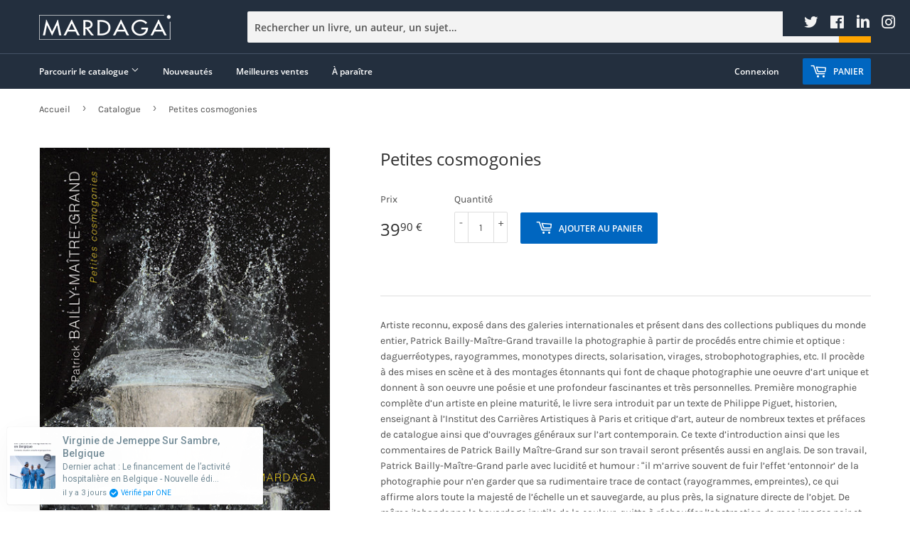

--- FILE ---
content_type: text/html; charset=utf-8
request_url: https://www.editionsmardaga.com/products/petites-cosmogonies
body_size: 29894
content:
<!doctype html>
<html class="no-touch no-js" lang="fr">
<script type="text/javascript">

!function(e){if(!window.pintrk){window.pintrk=function()

{window.pintrk.queue.push(Array.prototype.slice.call(arguments))};var

n=window.pintrk;n.queue=[],n.version="3.0";var

t=document.createElement("script");t.async=!0,t.src=e;var

r=document.getElementsByTagName("script")[0];r.parentNode.insertBefore(t,r)}}

("https://s.pinimg.com/ct/core.js");pintrk('load','2613300812337', { em: '', }); 
pintrk('page'); 
</script> 
<noscript> 
<img height="1" width="1" style="display:none;" alt=""
src="https://ct.pinterest.com/v3/?tid=YOUR_TAG_ID&noscript=1" />
</noscript>
  <head>
  <script>(function(H){H.className=H.className.replace(/\bno-js\b/,'js')})(document.documentElement)</script>
  <!-- Basic page needs ================================================== -->
  <meta charset="utf-8">
  <meta http-equiv="X-UA-Compatible" content="IE=edge,chrome=1">

  
  <link rel="shortcut icon" href="//www.editionsmardaga.com/cdn/shop/files/1519868337354_32x32.png?v=1618996731" type="image/png" />
  
    <!-- Begin Exemptify messages
  <script>
  var m4u_invalid_id = "Ce numéro de TVA n'est pas reconnu comme valide. Merci de nous contacter.";
  var m4u_vies_down = "Le service de validation des numéros de TVA est injoignable. Nous ne pouvons traiter votre demande.";
  var m4u_validated = "Votre numéro de TVA a bien été validé.";
  var m4u_deleted = "Votre numéro de TVA a bien été supprimé.";
  var m4u_no_country = "Merci de préciser l'indicatif de pays.";
  var m4u_same_country = "Nous ne pouvons générer des factures exonérées de TVA pour la Belgique parce que Mardaga est une société belge.";
  var m4u_format_error = "Merci d'entrer un numéro de TVA valide.";
  var m4u_ptxt = "";
  var m4u_ex_vat_postfix_txt = "";
  </script>
  <!-- End Exemptify messages
<!-- Begin Exemptify price display
  <script async src="//www.modules4u.biz/shopify/exemptify/js/fix_prices_v1.js.php?shop=mardaga-dev.myshopify.com&country=BE&vat=6&multi_country=all_cty&style=Y29sb3I6O2ZvbnQtc2l6ZTogMWVtO2ZvbnQtd2VpZ2h0OiBub3JtYWw7&tax_included=true"></script>
<!-- End Exemptify price display

  <!-- Title and description ================================================== -->
  
  <title>
    
    Petites cosmogonies 
    



    
</title>

  
    <meta name="description" content="Artiste reconnu, exposé dans des galeries internationales et présent dans des collections publiques du monde entier, Patrick Bailly-Maître-Grand travaille la photographie à partir de procédés entre chimie et optique : daguerréotypes, rayogrammes, monotypes directs, solarisation, virages, strobophotographies, etc. Il pr">
  

  <!-- Product meta ================================================== -->
  <!-- /snippets/social-meta-tags.liquid -->




<meta property="og:site_name" content="Éditions Mardaga (Lemaitre Publishing)">
<meta property="og:url" content="https://www.editionsmardaga.com/products/petites-cosmogonies">
<meta property="og:title" content="Petites cosmogonies">
<meta property="og:type" content="product">
<meta property="og:description" content="Artiste reconnu, exposé dans des galeries internationales et présent dans des collections publiques du monde entier, Patrick Bailly-Maître-Grand travaille la photographie à partir de procédés entre chimie et optique : daguerréotypes, rayogrammes, monotypes directs, solarisation, virages, strobophotographies, etc. Il pr">

  <meta property="og:price:amount" content="39,90">
  <meta property="og:price:currency" content="EUR">

<meta property="og:image" content="http://www.editionsmardaga.com/cdn/shop/products/9782870099582_1200x1200.jpg?v=1622874383">
<meta property="og:image:secure_url" content="https://www.editionsmardaga.com/cdn/shop/products/9782870099582_1200x1200.jpg?v=1622874383">


  <meta name="twitter:site" content="@editionsmardaga?lang=fr">

<meta name="twitter:card" content="summary_large_image">
<meta name="twitter:title" content="Petites cosmogonies">
<meta name="twitter:description" content="Artiste reconnu, exposé dans des galeries internationales et présent dans des collections publiques du monde entier, Patrick Bailly-Maître-Grand travaille la photographie à partir de procédés entre chimie et optique : daguerréotypes, rayogrammes, monotypes directs, solarisation, virages, strobophotographies, etc. Il pr">


  <!-- Helpers ================================================== -->
  <link rel="canonical" href="https://www.editionsmardaga.com/products/petites-cosmogonies">
  <meta name="viewport" content="width=device-width,initial-scale=1">

  <!-- CSS ================================================== -->
  <link href="//www.editionsmardaga.com/cdn/shop/t/2/assets/theme.scss.css?v=56386301397309698101717508085" rel="stylesheet" type="text/css" media="all" />

  <!-- Header hook for plugins ================================================== -->
  <script>window.performance && window.performance.mark && window.performance.mark('shopify.content_for_header.start');</script><meta name="google-site-verification" content="g2UUquW8fy4YYTzpNtMSVUAnudARga8xRU1uBbc5W1U">
<meta id="shopify-digital-wallet" name="shopify-digital-wallet" content="/54932373672/digital_wallets/dialog">
<meta name="shopify-checkout-api-token" content="51b0b0f6aad2616e64c5fc32b1cd5cc2">
<link rel="alternate" type="application/json+oembed" href="https://www.editionsmardaga.com/products/petites-cosmogonies.oembed">
<script async="async" src="/checkouts/internal/preloads.js?locale=fr-BE"></script>
<link rel="preconnect" href="https://shop.app" crossorigin="anonymous">
<script async="async" src="https://shop.app/checkouts/internal/preloads.js?locale=fr-BE&shop_id=54932373672" crossorigin="anonymous"></script>
<script id="apple-pay-shop-capabilities" type="application/json">{"shopId":54932373672,"countryCode":"BE","currencyCode":"EUR","merchantCapabilities":["supports3DS"],"merchantId":"gid:\/\/shopify\/Shop\/54932373672","merchantName":"Éditions Mardaga (Lemaitre Publishing)","requiredBillingContactFields":["postalAddress","email","phone"],"requiredShippingContactFields":["postalAddress","email","phone"],"shippingType":"shipping","supportedNetworks":["visa","maestro","masterCard","amex"],"total":{"type":"pending","label":"Éditions Mardaga (Lemaitre Publishing)","amount":"1.00"},"shopifyPaymentsEnabled":true,"supportsSubscriptions":true}</script>
<script id="shopify-features" type="application/json">{"accessToken":"51b0b0f6aad2616e64c5fc32b1cd5cc2","betas":["rich-media-storefront-analytics"],"domain":"www.editionsmardaga.com","predictiveSearch":true,"shopId":54932373672,"locale":"fr"}</script>
<script>var Shopify = Shopify || {};
Shopify.shop = "mardaga-dev.myshopify.com";
Shopify.locale = "fr";
Shopify.currency = {"active":"EUR","rate":"1.0"};
Shopify.country = "BE";
Shopify.theme = {"name":"Supply","id":120582766760,"schema_name":"Supply","schema_version":"9.3.0","theme_store_id":679,"role":"main"};
Shopify.theme.handle = "null";
Shopify.theme.style = {"id":null,"handle":null};
Shopify.cdnHost = "www.editionsmardaga.com/cdn";
Shopify.routes = Shopify.routes || {};
Shopify.routes.root = "/";</script>
<script type="module">!function(o){(o.Shopify=o.Shopify||{}).modules=!0}(window);</script>
<script>!function(o){function n(){var o=[];function n(){o.push(Array.prototype.slice.apply(arguments))}return n.q=o,n}var t=o.Shopify=o.Shopify||{};t.loadFeatures=n(),t.autoloadFeatures=n()}(window);</script>
<script>
  window.ShopifyPay = window.ShopifyPay || {};
  window.ShopifyPay.apiHost = "shop.app\/pay";
  window.ShopifyPay.redirectState = null;
</script>
<script id="shop-js-analytics" type="application/json">{"pageType":"product"}</script>
<script defer="defer" async type="module" src="//www.editionsmardaga.com/cdn/shopifycloud/shop-js/modules/v2/client.init-shop-cart-sync_CfnabTz1.fr.esm.js"></script>
<script defer="defer" async type="module" src="//www.editionsmardaga.com/cdn/shopifycloud/shop-js/modules/v2/chunk.common_1HJ87NEU.esm.js"></script>
<script defer="defer" async type="module" src="//www.editionsmardaga.com/cdn/shopifycloud/shop-js/modules/v2/chunk.modal_BHK_cQfO.esm.js"></script>
<script type="module">
  await import("//www.editionsmardaga.com/cdn/shopifycloud/shop-js/modules/v2/client.init-shop-cart-sync_CfnabTz1.fr.esm.js");
await import("//www.editionsmardaga.com/cdn/shopifycloud/shop-js/modules/v2/chunk.common_1HJ87NEU.esm.js");
await import("//www.editionsmardaga.com/cdn/shopifycloud/shop-js/modules/v2/chunk.modal_BHK_cQfO.esm.js");

  window.Shopify.SignInWithShop?.initShopCartSync?.({"fedCMEnabled":true,"windoidEnabled":true});

</script>
<script>
  window.Shopify = window.Shopify || {};
  if (!window.Shopify.featureAssets) window.Shopify.featureAssets = {};
  window.Shopify.featureAssets['shop-js'] = {"shop-cart-sync":["modules/v2/client.shop-cart-sync_CJ9J03TB.fr.esm.js","modules/v2/chunk.common_1HJ87NEU.esm.js","modules/v2/chunk.modal_BHK_cQfO.esm.js"],"init-fed-cm":["modules/v2/client.init-fed-cm_DrLuZvAY.fr.esm.js","modules/v2/chunk.common_1HJ87NEU.esm.js","modules/v2/chunk.modal_BHK_cQfO.esm.js"],"shop-toast-manager":["modules/v2/client.shop-toast-manager_Bou6hV8m.fr.esm.js","modules/v2/chunk.common_1HJ87NEU.esm.js","modules/v2/chunk.modal_BHK_cQfO.esm.js"],"init-shop-cart-sync":["modules/v2/client.init-shop-cart-sync_CfnabTz1.fr.esm.js","modules/v2/chunk.common_1HJ87NEU.esm.js","modules/v2/chunk.modal_BHK_cQfO.esm.js"],"shop-button":["modules/v2/client.shop-button_B0rdi3gj.fr.esm.js","modules/v2/chunk.common_1HJ87NEU.esm.js","modules/v2/chunk.modal_BHK_cQfO.esm.js"],"init-windoid":["modules/v2/client.init-windoid_DoIbpnLP.fr.esm.js","modules/v2/chunk.common_1HJ87NEU.esm.js","modules/v2/chunk.modal_BHK_cQfO.esm.js"],"shop-cash-offers":["modules/v2/client.shop-cash-offers_PjPz4eBO.fr.esm.js","modules/v2/chunk.common_1HJ87NEU.esm.js","modules/v2/chunk.modal_BHK_cQfO.esm.js"],"pay-button":["modules/v2/client.pay-button_BNubdV5Y.fr.esm.js","modules/v2/chunk.common_1HJ87NEU.esm.js","modules/v2/chunk.modal_BHK_cQfO.esm.js"],"init-customer-accounts":["modules/v2/client.init-customer-accounts_DjJKqY88.fr.esm.js","modules/v2/client.shop-login-button_CU7S3YVC.fr.esm.js","modules/v2/chunk.common_1HJ87NEU.esm.js","modules/v2/chunk.modal_BHK_cQfO.esm.js"],"avatar":["modules/v2/client.avatar_BTnouDA3.fr.esm.js"],"checkout-modal":["modules/v2/client.checkout-modal_DHIFh2jD.fr.esm.js","modules/v2/chunk.common_1HJ87NEU.esm.js","modules/v2/chunk.modal_BHK_cQfO.esm.js"],"init-shop-for-new-customer-accounts":["modules/v2/client.init-shop-for-new-customer-accounts_CChb7f5q.fr.esm.js","modules/v2/client.shop-login-button_CU7S3YVC.fr.esm.js","modules/v2/chunk.common_1HJ87NEU.esm.js","modules/v2/chunk.modal_BHK_cQfO.esm.js"],"init-customer-accounts-sign-up":["modules/v2/client.init-customer-accounts-sign-up_B2jRZs6O.fr.esm.js","modules/v2/client.shop-login-button_CU7S3YVC.fr.esm.js","modules/v2/chunk.common_1HJ87NEU.esm.js","modules/v2/chunk.modal_BHK_cQfO.esm.js"],"init-shop-email-lookup-coordinator":["modules/v2/client.init-shop-email-lookup-coordinator_DuS0AyCe.fr.esm.js","modules/v2/chunk.common_1HJ87NEU.esm.js","modules/v2/chunk.modal_BHK_cQfO.esm.js"],"shop-follow-button":["modules/v2/client.shop-follow-button_CCmvXPjD.fr.esm.js","modules/v2/chunk.common_1HJ87NEU.esm.js","modules/v2/chunk.modal_BHK_cQfO.esm.js"],"shop-login-button":["modules/v2/client.shop-login-button_CU7S3YVC.fr.esm.js","modules/v2/chunk.common_1HJ87NEU.esm.js","modules/v2/chunk.modal_BHK_cQfO.esm.js"],"shop-login":["modules/v2/client.shop-login_Dp4teCL2.fr.esm.js","modules/v2/chunk.common_1HJ87NEU.esm.js","modules/v2/chunk.modal_BHK_cQfO.esm.js"],"lead-capture":["modules/v2/client.lead-capture_dUd1iojI.fr.esm.js","modules/v2/chunk.common_1HJ87NEU.esm.js","modules/v2/chunk.modal_BHK_cQfO.esm.js"],"payment-terms":["modules/v2/client.payment-terms_Cl0kKGvx.fr.esm.js","modules/v2/chunk.common_1HJ87NEU.esm.js","modules/v2/chunk.modal_BHK_cQfO.esm.js"]};
</script>
<script>(function() {
  var isLoaded = false;
  function asyncLoad() {
    if (isLoaded) return;
    isLoaded = true;
    var urls = ["https:\/\/cdn.one.store\/javascript\/dist\/1.0\/jcr-widget.js?account_id=shopify:mardaga-dev.myshopify.com\u0026shop=mardaga-dev.myshopify.com","https:\/\/cdn.shopify.com\/s\/files\/1\/0875\/2064\/files\/easyauth-1.0.0.min.js?shop=mardaga-dev.myshopify.com"];
    for (var i = 0; i < urls.length; i++) {
      var s = document.createElement('script');
      s.type = 'text/javascript';
      s.async = true;
      s.src = urls[i];
      var x = document.getElementsByTagName('script')[0];
      x.parentNode.insertBefore(s, x);
    }
  };
  if(window.attachEvent) {
    window.attachEvent('onload', asyncLoad);
  } else {
    window.addEventListener('load', asyncLoad, false);
  }
})();</script>
<script id="__st">var __st={"a":54932373672,"offset":3600,"reqid":"13d6c347-f8f2-4a6a-899b-418fe9958271-1769542321","pageurl":"www.editionsmardaga.com\/products\/petites-cosmogonies","u":"a31ff9131c17","p":"product","rtyp":"product","rid":6778793984168};</script>
<script>window.ShopifyPaypalV4VisibilityTracking = true;</script>
<script id="captcha-bootstrap">!function(){'use strict';const t='contact',e='account',n='new_comment',o=[[t,t],['blogs',n],['comments',n],[t,'customer']],c=[[e,'customer_login'],[e,'guest_login'],[e,'recover_customer_password'],[e,'create_customer']],r=t=>t.map((([t,e])=>`form[action*='/${t}']:not([data-nocaptcha='true']) input[name='form_type'][value='${e}']`)).join(','),a=t=>()=>t?[...document.querySelectorAll(t)].map((t=>t.form)):[];function s(){const t=[...o],e=r(t);return a(e)}const i='password',u='form_key',d=['recaptcha-v3-token','g-recaptcha-response','h-captcha-response',i],f=()=>{try{return window.sessionStorage}catch{return}},m='__shopify_v',_=t=>t.elements[u];function p(t,e,n=!1){try{const o=window.sessionStorage,c=JSON.parse(o.getItem(e)),{data:r}=function(t){const{data:e,action:n}=t;return t[m]||n?{data:e,action:n}:{data:t,action:n}}(c);for(const[e,n]of Object.entries(r))t.elements[e]&&(t.elements[e].value=n);n&&o.removeItem(e)}catch(o){console.error('form repopulation failed',{error:o})}}const l='form_type',E='cptcha';function T(t){t.dataset[E]=!0}const w=window,h=w.document,L='Shopify',v='ce_forms',y='captcha';let A=!1;((t,e)=>{const n=(g='f06e6c50-85a8-45c8-87d0-21a2b65856fe',I='https://cdn.shopify.com/shopifycloud/storefront-forms-hcaptcha/ce_storefront_forms_captcha_hcaptcha.v1.5.2.iife.js',D={infoText:'Protégé par hCaptcha',privacyText:'Confidentialité',termsText:'Conditions'},(t,e,n)=>{const o=w[L][v],c=o.bindForm;if(c)return c(t,g,e,D).then(n);var r;o.q.push([[t,g,e,D],n]),r=I,A||(h.body.append(Object.assign(h.createElement('script'),{id:'captcha-provider',async:!0,src:r})),A=!0)});var g,I,D;w[L]=w[L]||{},w[L][v]=w[L][v]||{},w[L][v].q=[],w[L][y]=w[L][y]||{},w[L][y].protect=function(t,e){n(t,void 0,e),T(t)},Object.freeze(w[L][y]),function(t,e,n,w,h,L){const[v,y,A,g]=function(t,e,n){const i=e?o:[],u=t?c:[],d=[...i,...u],f=r(d),m=r(i),_=r(d.filter((([t,e])=>n.includes(e))));return[a(f),a(m),a(_),s()]}(w,h,L),I=t=>{const e=t.target;return e instanceof HTMLFormElement?e:e&&e.form},D=t=>v().includes(t);t.addEventListener('submit',(t=>{const e=I(t);if(!e)return;const n=D(e)&&!e.dataset.hcaptchaBound&&!e.dataset.recaptchaBound,o=_(e),c=g().includes(e)&&(!o||!o.value);(n||c)&&t.preventDefault(),c&&!n&&(function(t){try{if(!f())return;!function(t){const e=f();if(!e)return;const n=_(t);if(!n)return;const o=n.value;o&&e.removeItem(o)}(t);const e=Array.from(Array(32),(()=>Math.random().toString(36)[2])).join('');!function(t,e){_(t)||t.append(Object.assign(document.createElement('input'),{type:'hidden',name:u})),t.elements[u].value=e}(t,e),function(t,e){const n=f();if(!n)return;const o=[...t.querySelectorAll(`input[type='${i}']`)].map((({name:t})=>t)),c=[...d,...o],r={};for(const[a,s]of new FormData(t).entries())c.includes(a)||(r[a]=s);n.setItem(e,JSON.stringify({[m]:1,action:t.action,data:r}))}(t,e)}catch(e){console.error('failed to persist form',e)}}(e),e.submit())}));const S=(t,e)=>{t&&!t.dataset[E]&&(n(t,e.some((e=>e===t))),T(t))};for(const o of['focusin','change'])t.addEventListener(o,(t=>{const e=I(t);D(e)&&S(e,y())}));const B=e.get('form_key'),M=e.get(l),P=B&&M;t.addEventListener('DOMContentLoaded',(()=>{const t=y();if(P)for(const e of t)e.elements[l].value===M&&p(e,B);[...new Set([...A(),...v().filter((t=>'true'===t.dataset.shopifyCaptcha))])].forEach((e=>S(e,t)))}))}(h,new URLSearchParams(w.location.search),n,t,e,['guest_login'])})(!0,!0)}();</script>
<script integrity="sha256-4kQ18oKyAcykRKYeNunJcIwy7WH5gtpwJnB7kiuLZ1E=" data-source-attribution="shopify.loadfeatures" defer="defer" src="//www.editionsmardaga.com/cdn/shopifycloud/storefront/assets/storefront/load_feature-a0a9edcb.js" crossorigin="anonymous"></script>
<script crossorigin="anonymous" defer="defer" src="//www.editionsmardaga.com/cdn/shopifycloud/storefront/assets/shopify_pay/storefront-65b4c6d7.js?v=20250812"></script>
<script data-source-attribution="shopify.dynamic_checkout.dynamic.init">var Shopify=Shopify||{};Shopify.PaymentButton=Shopify.PaymentButton||{isStorefrontPortableWallets:!0,init:function(){window.Shopify.PaymentButton.init=function(){};var t=document.createElement("script");t.src="https://www.editionsmardaga.com/cdn/shopifycloud/portable-wallets/latest/portable-wallets.fr.js",t.type="module",document.head.appendChild(t)}};
</script>
<script data-source-attribution="shopify.dynamic_checkout.buyer_consent">
  function portableWalletsHideBuyerConsent(e){var t=document.getElementById("shopify-buyer-consent"),n=document.getElementById("shopify-subscription-policy-button");t&&n&&(t.classList.add("hidden"),t.setAttribute("aria-hidden","true"),n.removeEventListener("click",e))}function portableWalletsShowBuyerConsent(e){var t=document.getElementById("shopify-buyer-consent"),n=document.getElementById("shopify-subscription-policy-button");t&&n&&(t.classList.remove("hidden"),t.removeAttribute("aria-hidden"),n.addEventListener("click",e))}window.Shopify?.PaymentButton&&(window.Shopify.PaymentButton.hideBuyerConsent=portableWalletsHideBuyerConsent,window.Shopify.PaymentButton.showBuyerConsent=portableWalletsShowBuyerConsent);
</script>
<script data-source-attribution="shopify.dynamic_checkout.cart.bootstrap">document.addEventListener("DOMContentLoaded",(function(){function t(){return document.querySelector("shopify-accelerated-checkout-cart, shopify-accelerated-checkout")}if(t())Shopify.PaymentButton.init();else{new MutationObserver((function(e,n){t()&&(Shopify.PaymentButton.init(),n.disconnect())})).observe(document.body,{childList:!0,subtree:!0})}}));
</script>
<link id="shopify-accelerated-checkout-styles" rel="stylesheet" media="screen" href="https://www.editionsmardaga.com/cdn/shopifycloud/portable-wallets/latest/accelerated-checkout-backwards-compat.css" crossorigin="anonymous">
<style id="shopify-accelerated-checkout-cart">
        #shopify-buyer-consent {
  margin-top: 1em;
  display: inline-block;
  width: 100%;
}

#shopify-buyer-consent.hidden {
  display: none;
}

#shopify-subscription-policy-button {
  background: none;
  border: none;
  padding: 0;
  text-decoration: underline;
  font-size: inherit;
  cursor: pointer;
}

#shopify-subscription-policy-button::before {
  box-shadow: none;
}

      </style>

<script>window.performance && window.performance.mark && window.performance.mark('shopify.content_for_header.end');</script>

  
  

  <script src="//www.editionsmardaga.com/cdn/shop/t/2/assets/jquery-2.2.3.min.js?v=58211863146907186831615201367" type="text/javascript"></script>

  <script src="//www.editionsmardaga.com/cdn/shop/t/2/assets/lazysizes.min.js?v=8147953233334221341615201368" async="async"></script>
  <script src="//www.editionsmardaga.com/cdn/shop/t/2/assets/vendor.js?v=106177282645720727331615201370" defer="defer"></script>
  <script src="//www.editionsmardaga.com/cdn/shop/t/2/assets/theme.js?v=9592301081839376721678179897" defer="defer"></script>


<link href="//www.editionsmardaga.com/cdn/shop/t/2/assets/custom-fields.css?v=36944466127356592621618101864" rel="stylesheet" type="text/css" media="all" />
<script src="//www.editionsmardaga.com/cdn/shop/t/2/assets/custom-fields-widgets.js?v=42918050281480728621618103108" defer="defer"></script>
   <script type="text/javascript">

!function(e){if(!window.pintrk){window.pintrk=function()

{window.pintrk.queue.push(Array.prototype.slice.call(arguments))};var

n=window.pintrk;n.queue=[],n.version="3.0";var

t=document.createElement("script");t.async=!0,t.src=e;var

r=document.getElementsByTagName("script")[0];r.parentNode.insertBefore(t,r)}}

("https://s.pinimg.com/ct/core.js");pintrk('load','2613300812337', { em: '', }); 
pintrk('page'); 
</script> 
<noscript> 
<img height="1" width="1" style="display:none;" alt=""
src="https://ct.pinterest.com/v3/?tid=YOUR_TAG_ID&noscript=1" />
</noscript> 
<link href="https://monorail-edge.shopifysvc.com" rel="dns-prefetch">
<script>(function(){if ("sendBeacon" in navigator && "performance" in window) {try {var session_token_from_headers = performance.getEntriesByType('navigation')[0].serverTiming.find(x => x.name == '_s').description;} catch {var session_token_from_headers = undefined;}var session_cookie_matches = document.cookie.match(/_shopify_s=([^;]*)/);var session_token_from_cookie = session_cookie_matches && session_cookie_matches.length === 2 ? session_cookie_matches[1] : "";var session_token = session_token_from_headers || session_token_from_cookie || "";function handle_abandonment_event(e) {var entries = performance.getEntries().filter(function(entry) {return /monorail-edge.shopifysvc.com/.test(entry.name);});if (!window.abandonment_tracked && entries.length === 0) {window.abandonment_tracked = true;var currentMs = Date.now();var navigation_start = performance.timing.navigationStart;var payload = {shop_id: 54932373672,url: window.location.href,navigation_start,duration: currentMs - navigation_start,session_token,page_type: "product"};window.navigator.sendBeacon("https://monorail-edge.shopifysvc.com/v1/produce", JSON.stringify({schema_id: "online_store_buyer_site_abandonment/1.1",payload: payload,metadata: {event_created_at_ms: currentMs,event_sent_at_ms: currentMs}}));}}window.addEventListener('pagehide', handle_abandonment_event);}}());</script>
<script id="web-pixels-manager-setup">(function e(e,d,r,n,o){if(void 0===o&&(o={}),!Boolean(null===(a=null===(i=window.Shopify)||void 0===i?void 0:i.analytics)||void 0===a?void 0:a.replayQueue)){var i,a;window.Shopify=window.Shopify||{};var t=window.Shopify;t.analytics=t.analytics||{};var s=t.analytics;s.replayQueue=[],s.publish=function(e,d,r){return s.replayQueue.push([e,d,r]),!0};try{self.performance.mark("wpm:start")}catch(e){}var l=function(){var e={modern:/Edge?\/(1{2}[4-9]|1[2-9]\d|[2-9]\d{2}|\d{4,})\.\d+(\.\d+|)|Firefox\/(1{2}[4-9]|1[2-9]\d|[2-9]\d{2}|\d{4,})\.\d+(\.\d+|)|Chrom(ium|e)\/(9{2}|\d{3,})\.\d+(\.\d+|)|(Maci|X1{2}).+ Version\/(15\.\d+|(1[6-9]|[2-9]\d|\d{3,})\.\d+)([,.]\d+|)( \(\w+\)|)( Mobile\/\w+|) Safari\/|Chrome.+OPR\/(9{2}|\d{3,})\.\d+\.\d+|(CPU[ +]OS|iPhone[ +]OS|CPU[ +]iPhone|CPU IPhone OS|CPU iPad OS)[ +]+(15[._]\d+|(1[6-9]|[2-9]\d|\d{3,})[._]\d+)([._]\d+|)|Android:?[ /-](13[3-9]|1[4-9]\d|[2-9]\d{2}|\d{4,})(\.\d+|)(\.\d+|)|Android.+Firefox\/(13[5-9]|1[4-9]\d|[2-9]\d{2}|\d{4,})\.\d+(\.\d+|)|Android.+Chrom(ium|e)\/(13[3-9]|1[4-9]\d|[2-9]\d{2}|\d{4,})\.\d+(\.\d+|)|SamsungBrowser\/([2-9]\d|\d{3,})\.\d+/,legacy:/Edge?\/(1[6-9]|[2-9]\d|\d{3,})\.\d+(\.\d+|)|Firefox\/(5[4-9]|[6-9]\d|\d{3,})\.\d+(\.\d+|)|Chrom(ium|e)\/(5[1-9]|[6-9]\d|\d{3,})\.\d+(\.\d+|)([\d.]+$|.*Safari\/(?![\d.]+ Edge\/[\d.]+$))|(Maci|X1{2}).+ Version\/(10\.\d+|(1[1-9]|[2-9]\d|\d{3,})\.\d+)([,.]\d+|)( \(\w+\)|)( Mobile\/\w+|) Safari\/|Chrome.+OPR\/(3[89]|[4-9]\d|\d{3,})\.\d+\.\d+|(CPU[ +]OS|iPhone[ +]OS|CPU[ +]iPhone|CPU IPhone OS|CPU iPad OS)[ +]+(10[._]\d+|(1[1-9]|[2-9]\d|\d{3,})[._]\d+)([._]\d+|)|Android:?[ /-](13[3-9]|1[4-9]\d|[2-9]\d{2}|\d{4,})(\.\d+|)(\.\d+|)|Mobile Safari.+OPR\/([89]\d|\d{3,})\.\d+\.\d+|Android.+Firefox\/(13[5-9]|1[4-9]\d|[2-9]\d{2}|\d{4,})\.\d+(\.\d+|)|Android.+Chrom(ium|e)\/(13[3-9]|1[4-9]\d|[2-9]\d{2}|\d{4,})\.\d+(\.\d+|)|Android.+(UC? ?Browser|UCWEB|U3)[ /]?(15\.([5-9]|\d{2,})|(1[6-9]|[2-9]\d|\d{3,})\.\d+)\.\d+|SamsungBrowser\/(5\.\d+|([6-9]|\d{2,})\.\d+)|Android.+MQ{2}Browser\/(14(\.(9|\d{2,})|)|(1[5-9]|[2-9]\d|\d{3,})(\.\d+|))(\.\d+|)|K[Aa][Ii]OS\/(3\.\d+|([4-9]|\d{2,})\.\d+)(\.\d+|)/},d=e.modern,r=e.legacy,n=navigator.userAgent;return n.match(d)?"modern":n.match(r)?"legacy":"unknown"}(),u="modern"===l?"modern":"legacy",c=(null!=n?n:{modern:"",legacy:""})[u],f=function(e){return[e.baseUrl,"/wpm","/b",e.hashVersion,"modern"===e.buildTarget?"m":"l",".js"].join("")}({baseUrl:d,hashVersion:r,buildTarget:u}),m=function(e){var d=e.version,r=e.bundleTarget,n=e.surface,o=e.pageUrl,i=e.monorailEndpoint;return{emit:function(e){var a=e.status,t=e.errorMsg,s=(new Date).getTime(),l=JSON.stringify({metadata:{event_sent_at_ms:s},events:[{schema_id:"web_pixels_manager_load/3.1",payload:{version:d,bundle_target:r,page_url:o,status:a,surface:n,error_msg:t},metadata:{event_created_at_ms:s}}]});if(!i)return console&&console.warn&&console.warn("[Web Pixels Manager] No Monorail endpoint provided, skipping logging."),!1;try{return self.navigator.sendBeacon.bind(self.navigator)(i,l)}catch(e){}var u=new XMLHttpRequest;try{return u.open("POST",i,!0),u.setRequestHeader("Content-Type","text/plain"),u.send(l),!0}catch(e){return console&&console.warn&&console.warn("[Web Pixels Manager] Got an unhandled error while logging to Monorail."),!1}}}}({version:r,bundleTarget:l,surface:e.surface,pageUrl:self.location.href,monorailEndpoint:e.monorailEndpoint});try{o.browserTarget=l,function(e){var d=e.src,r=e.async,n=void 0===r||r,o=e.onload,i=e.onerror,a=e.sri,t=e.scriptDataAttributes,s=void 0===t?{}:t,l=document.createElement("script"),u=document.querySelector("head"),c=document.querySelector("body");if(l.async=n,l.src=d,a&&(l.integrity=a,l.crossOrigin="anonymous"),s)for(var f in s)if(Object.prototype.hasOwnProperty.call(s,f))try{l.dataset[f]=s[f]}catch(e){}if(o&&l.addEventListener("load",o),i&&l.addEventListener("error",i),u)u.appendChild(l);else{if(!c)throw new Error("Did not find a head or body element to append the script");c.appendChild(l)}}({src:f,async:!0,onload:function(){if(!function(){var e,d;return Boolean(null===(d=null===(e=window.Shopify)||void 0===e?void 0:e.analytics)||void 0===d?void 0:d.initialized)}()){var d=window.webPixelsManager.init(e)||void 0;if(d){var r=window.Shopify.analytics;r.replayQueue.forEach((function(e){var r=e[0],n=e[1],o=e[2];d.publishCustomEvent(r,n,o)})),r.replayQueue=[],r.publish=d.publishCustomEvent,r.visitor=d.visitor,r.initialized=!0}}},onerror:function(){return m.emit({status:"failed",errorMsg:"".concat(f," has failed to load")})},sri:function(e){var d=/^sha384-[A-Za-z0-9+/=]+$/;return"string"==typeof e&&d.test(e)}(c)?c:"",scriptDataAttributes:o}),m.emit({status:"loading"})}catch(e){m.emit({status:"failed",errorMsg:(null==e?void 0:e.message)||"Unknown error"})}}})({shopId: 54932373672,storefrontBaseUrl: "https://www.editionsmardaga.com",extensionsBaseUrl: "https://extensions.shopifycdn.com/cdn/shopifycloud/web-pixels-manager",monorailEndpoint: "https://monorail-edge.shopifysvc.com/unstable/produce_batch",surface: "storefront-renderer",enabledBetaFlags: ["2dca8a86"],webPixelsConfigList: [{"id":"951189845","configuration":"{\"config\":\"{\\\"pixel_id\\\":\\\"G-XV0SSDEHB3\\\",\\\"target_country\\\":\\\"FR\\\",\\\"gtag_events\\\":[{\\\"type\\\":\\\"begin_checkout\\\",\\\"action_label\\\":[\\\"G-XV0SSDEHB3\\\",\\\"AW-1014272439\\\/4sJVCN2v7qIDELej0uMD\\\"]},{\\\"type\\\":\\\"search\\\",\\\"action_label\\\":[\\\"G-XV0SSDEHB3\\\",\\\"AW-1014272439\\\/ugdxCOCv7qIDELej0uMD\\\"]},{\\\"type\\\":\\\"view_item\\\",\\\"action_label\\\":[\\\"G-XV0SSDEHB3\\\",\\\"AW-1014272439\\\/r8YUCN-u7qIDELej0uMD\\\",\\\"MC-JBEH0YH7RH\\\"]},{\\\"type\\\":\\\"purchase\\\",\\\"action_label\\\":[\\\"G-XV0SSDEHB3\\\",\\\"AW-1014272439\\\/2jX7CNyu7qIDELej0uMD\\\",\\\"MC-JBEH0YH7RH\\\"]},{\\\"type\\\":\\\"page_view\\\",\\\"action_label\\\":[\\\"G-XV0SSDEHB3\\\",\\\"AW-1014272439\\\/MPg2CNmu7qIDELej0uMD\\\",\\\"MC-JBEH0YH7RH\\\"]},{\\\"type\\\":\\\"add_payment_info\\\",\\\"action_label\\\":[\\\"G-XV0SSDEHB3\\\",\\\"AW-1014272439\\\/OByPCOOv7qIDELej0uMD\\\"]},{\\\"type\\\":\\\"add_to_cart\\\",\\\"action_label\\\":[\\\"G-XV0SSDEHB3\\\",\\\"AW-1014272439\\\/V4JECNqv7qIDELej0uMD\\\"]}],\\\"enable_monitoring_mode\\\":false}\"}","eventPayloadVersion":"v1","runtimeContext":"OPEN","scriptVersion":"b2a88bafab3e21179ed38636efcd8a93","type":"APP","apiClientId":1780363,"privacyPurposes":[],"dataSharingAdjustments":{"protectedCustomerApprovalScopes":["read_customer_address","read_customer_email","read_customer_name","read_customer_personal_data","read_customer_phone"]}},{"id":"376930645","configuration":"{\"pixel_id\":\"1793065847430232\",\"pixel_type\":\"facebook_pixel\",\"metaapp_system_user_token\":\"-\"}","eventPayloadVersion":"v1","runtimeContext":"OPEN","scriptVersion":"ca16bc87fe92b6042fbaa3acc2fbdaa6","type":"APP","apiClientId":2329312,"privacyPurposes":["ANALYTICS","MARKETING","SALE_OF_DATA"],"dataSharingAdjustments":{"protectedCustomerApprovalScopes":["read_customer_address","read_customer_email","read_customer_name","read_customer_personal_data","read_customer_phone"]}},{"id":"151847253","configuration":"{\"tagID\":\"2613300812337\"}","eventPayloadVersion":"v1","runtimeContext":"STRICT","scriptVersion":"18031546ee651571ed29edbe71a3550b","type":"APP","apiClientId":3009811,"privacyPurposes":["ANALYTICS","MARKETING","SALE_OF_DATA"],"dataSharingAdjustments":{"protectedCustomerApprovalScopes":["read_customer_address","read_customer_email","read_customer_name","read_customer_personal_data","read_customer_phone"]}},{"id":"shopify-app-pixel","configuration":"{}","eventPayloadVersion":"v1","runtimeContext":"STRICT","scriptVersion":"0450","apiClientId":"shopify-pixel","type":"APP","privacyPurposes":["ANALYTICS","MARKETING"]},{"id":"shopify-custom-pixel","eventPayloadVersion":"v1","runtimeContext":"LAX","scriptVersion":"0450","apiClientId":"shopify-pixel","type":"CUSTOM","privacyPurposes":["ANALYTICS","MARKETING"]}],isMerchantRequest: false,initData: {"shop":{"name":"Éditions Mardaga (Lemaitre Publishing)","paymentSettings":{"currencyCode":"EUR"},"myshopifyDomain":"mardaga-dev.myshopify.com","countryCode":"BE","storefrontUrl":"https:\/\/www.editionsmardaga.com"},"customer":null,"cart":null,"checkout":null,"productVariants":[{"price":{"amount":39.9,"currencyCode":"EUR"},"product":{"title":"Petites cosmogonies","vendor":"Editions Mardaga","id":"6778793984168","untranslatedTitle":"Petites cosmogonies","url":"\/products\/petites-cosmogonies","type":"Livre"},"id":"40044930498728","image":{"src":"\/\/www.editionsmardaga.com\/cdn\/shop\/products\/9782870099582.jpg?v=1622874383"},"sku":"9782870099582","title":"Default Title","untranslatedTitle":"Default Title"}],"purchasingCompany":null},},"https://www.editionsmardaga.com/cdn","fcfee988w5aeb613cpc8e4bc33m6693e112",{"modern":"","legacy":""},{"shopId":"54932373672","storefrontBaseUrl":"https:\/\/www.editionsmardaga.com","extensionBaseUrl":"https:\/\/extensions.shopifycdn.com\/cdn\/shopifycloud\/web-pixels-manager","surface":"storefront-renderer","enabledBetaFlags":"[\"2dca8a86\"]","isMerchantRequest":"false","hashVersion":"fcfee988w5aeb613cpc8e4bc33m6693e112","publish":"custom","events":"[[\"page_viewed\",{}],[\"product_viewed\",{\"productVariant\":{\"price\":{\"amount\":39.9,\"currencyCode\":\"EUR\"},\"product\":{\"title\":\"Petites cosmogonies\",\"vendor\":\"Editions Mardaga\",\"id\":\"6778793984168\",\"untranslatedTitle\":\"Petites cosmogonies\",\"url\":\"\/products\/petites-cosmogonies\",\"type\":\"Livre\"},\"id\":\"40044930498728\",\"image\":{\"src\":\"\/\/www.editionsmardaga.com\/cdn\/shop\/products\/9782870099582.jpg?v=1622874383\"},\"sku\":\"9782870099582\",\"title\":\"Default Title\",\"untranslatedTitle\":\"Default Title\"}}]]"});</script><script>
  window.ShopifyAnalytics = window.ShopifyAnalytics || {};
  window.ShopifyAnalytics.meta = window.ShopifyAnalytics.meta || {};
  window.ShopifyAnalytics.meta.currency = 'EUR';
  var meta = {"product":{"id":6778793984168,"gid":"gid:\/\/shopify\/Product\/6778793984168","vendor":"Editions Mardaga","type":"Livre","handle":"petites-cosmogonies","variants":[{"id":40044930498728,"price":3990,"name":"Petites cosmogonies","public_title":null,"sku":"9782870099582"}],"remote":false},"page":{"pageType":"product","resourceType":"product","resourceId":6778793984168,"requestId":"13d6c347-f8f2-4a6a-899b-418fe9958271-1769542321"}};
  for (var attr in meta) {
    window.ShopifyAnalytics.meta[attr] = meta[attr];
  }
</script>
<script class="analytics">
  (function () {
    var customDocumentWrite = function(content) {
      var jquery = null;

      if (window.jQuery) {
        jquery = window.jQuery;
      } else if (window.Checkout && window.Checkout.$) {
        jquery = window.Checkout.$;
      }

      if (jquery) {
        jquery('body').append(content);
      }
    };

    var hasLoggedConversion = function(token) {
      if (token) {
        return document.cookie.indexOf('loggedConversion=' + token) !== -1;
      }
      return false;
    }

    var setCookieIfConversion = function(token) {
      if (token) {
        var twoMonthsFromNow = new Date(Date.now());
        twoMonthsFromNow.setMonth(twoMonthsFromNow.getMonth() + 2);

        document.cookie = 'loggedConversion=' + token + '; expires=' + twoMonthsFromNow;
      }
    }

    var trekkie = window.ShopifyAnalytics.lib = window.trekkie = window.trekkie || [];
    if (trekkie.integrations) {
      return;
    }
    trekkie.methods = [
      'identify',
      'page',
      'ready',
      'track',
      'trackForm',
      'trackLink'
    ];
    trekkie.factory = function(method) {
      return function() {
        var args = Array.prototype.slice.call(arguments);
        args.unshift(method);
        trekkie.push(args);
        return trekkie;
      };
    };
    for (var i = 0; i < trekkie.methods.length; i++) {
      var key = trekkie.methods[i];
      trekkie[key] = trekkie.factory(key);
    }
    trekkie.load = function(config) {
      trekkie.config = config || {};
      trekkie.config.initialDocumentCookie = document.cookie;
      var first = document.getElementsByTagName('script')[0];
      var script = document.createElement('script');
      script.type = 'text/javascript';
      script.onerror = function(e) {
        var scriptFallback = document.createElement('script');
        scriptFallback.type = 'text/javascript';
        scriptFallback.onerror = function(error) {
                var Monorail = {
      produce: function produce(monorailDomain, schemaId, payload) {
        var currentMs = new Date().getTime();
        var event = {
          schema_id: schemaId,
          payload: payload,
          metadata: {
            event_created_at_ms: currentMs,
            event_sent_at_ms: currentMs
          }
        };
        return Monorail.sendRequest("https://" + monorailDomain + "/v1/produce", JSON.stringify(event));
      },
      sendRequest: function sendRequest(endpointUrl, payload) {
        // Try the sendBeacon API
        if (window && window.navigator && typeof window.navigator.sendBeacon === 'function' && typeof window.Blob === 'function' && !Monorail.isIos12()) {
          var blobData = new window.Blob([payload], {
            type: 'text/plain'
          });

          if (window.navigator.sendBeacon(endpointUrl, blobData)) {
            return true;
          } // sendBeacon was not successful

        } // XHR beacon

        var xhr = new XMLHttpRequest();

        try {
          xhr.open('POST', endpointUrl);
          xhr.setRequestHeader('Content-Type', 'text/plain');
          xhr.send(payload);
        } catch (e) {
          console.log(e);
        }

        return false;
      },
      isIos12: function isIos12() {
        return window.navigator.userAgent.lastIndexOf('iPhone; CPU iPhone OS 12_') !== -1 || window.navigator.userAgent.lastIndexOf('iPad; CPU OS 12_') !== -1;
      }
    };
    Monorail.produce('monorail-edge.shopifysvc.com',
      'trekkie_storefront_load_errors/1.1',
      {shop_id: 54932373672,
      theme_id: 120582766760,
      app_name: "storefront",
      context_url: window.location.href,
      source_url: "//www.editionsmardaga.com/cdn/s/trekkie.storefront.a804e9514e4efded663580eddd6991fcc12b5451.min.js"});

        };
        scriptFallback.async = true;
        scriptFallback.src = '//www.editionsmardaga.com/cdn/s/trekkie.storefront.a804e9514e4efded663580eddd6991fcc12b5451.min.js';
        first.parentNode.insertBefore(scriptFallback, first);
      };
      script.async = true;
      script.src = '//www.editionsmardaga.com/cdn/s/trekkie.storefront.a804e9514e4efded663580eddd6991fcc12b5451.min.js';
      first.parentNode.insertBefore(script, first);
    };
    trekkie.load(
      {"Trekkie":{"appName":"storefront","development":false,"defaultAttributes":{"shopId":54932373672,"isMerchantRequest":null,"themeId":120582766760,"themeCityHash":"6847263974839985423","contentLanguage":"fr","currency":"EUR","eventMetadataId":"1a319615-d259-47bc-afda-d0132cd0fbd5"},"isServerSideCookieWritingEnabled":true,"monorailRegion":"shop_domain","enabledBetaFlags":["65f19447","b5387b81"]},"Session Attribution":{},"S2S":{"facebookCapiEnabled":true,"source":"trekkie-storefront-renderer","apiClientId":580111}}
    );

    var loaded = false;
    trekkie.ready(function() {
      if (loaded) return;
      loaded = true;

      window.ShopifyAnalytics.lib = window.trekkie;

      var originalDocumentWrite = document.write;
      document.write = customDocumentWrite;
      try { window.ShopifyAnalytics.merchantGoogleAnalytics.call(this); } catch(error) {};
      document.write = originalDocumentWrite;

      window.ShopifyAnalytics.lib.page(null,{"pageType":"product","resourceType":"product","resourceId":6778793984168,"requestId":"13d6c347-f8f2-4a6a-899b-418fe9958271-1769542321","shopifyEmitted":true});

      var match = window.location.pathname.match(/checkouts\/(.+)\/(thank_you|post_purchase)/)
      var token = match? match[1]: undefined;
      if (!hasLoggedConversion(token)) {
        setCookieIfConversion(token);
        window.ShopifyAnalytics.lib.track("Viewed Product",{"currency":"EUR","variantId":40044930498728,"productId":6778793984168,"productGid":"gid:\/\/shopify\/Product\/6778793984168","name":"Petites cosmogonies","price":"39.90","sku":"9782870099582","brand":"Editions Mardaga","variant":null,"category":"Livre","nonInteraction":true,"remote":false},undefined,undefined,{"shopifyEmitted":true});
      window.ShopifyAnalytics.lib.track("monorail:\/\/trekkie_storefront_viewed_product\/1.1",{"currency":"EUR","variantId":40044930498728,"productId":6778793984168,"productGid":"gid:\/\/shopify\/Product\/6778793984168","name":"Petites cosmogonies","price":"39.90","sku":"9782870099582","brand":"Editions Mardaga","variant":null,"category":"Livre","nonInteraction":true,"remote":false,"referer":"https:\/\/www.editionsmardaga.com\/products\/petites-cosmogonies"});
      }
    });


        var eventsListenerScript = document.createElement('script');
        eventsListenerScript.async = true;
        eventsListenerScript.src = "//www.editionsmardaga.com/cdn/shopifycloud/storefront/assets/shop_events_listener-3da45d37.js";
        document.getElementsByTagName('head')[0].appendChild(eventsListenerScript);

})();</script>
<script
  defer
  src="https://www.editionsmardaga.com/cdn/shopifycloud/perf-kit/shopify-perf-kit-3.0.4.min.js"
  data-application="storefront-renderer"
  data-shop-id="54932373672"
  data-render-region="gcp-us-east1"
  data-page-type="product"
  data-theme-instance-id="120582766760"
  data-theme-name="Supply"
  data-theme-version="9.3.0"
  data-monorail-region="shop_domain"
  data-resource-timing-sampling-rate="10"
  data-shs="true"
  data-shs-beacon="true"
  data-shs-export-with-fetch="true"
  data-shs-logs-sample-rate="1"
  data-shs-beacon-endpoint="https://www.editionsmardaga.com/api/collect"
></script>
</head>

<body id="petites-cosmogonies" class="template-product">

  <div id="shopify-section-header" class="shopify-section header-section"><header class="site-header" role="banner" data-section-id="header" data-section-type="header-section">
  
  
  
  
  <div class="wrapper">

        
          <div class="h1 header-logo" itemscope itemtype="http://schema.org/Organization">
        
          
          

          <a href="/" itemprop="url">
            <div class="lazyload__image-wrapper no-js header-logo__image" style="max-width:185px;">
                <img class="lazyload js"
                  data-src="//www.editionsmardaga.com/cdn/shop/files/Logo-Mardaga-blanc_{width}x.png?v=1615202179"
                  data-widths="[180, 360, 540, 720, 900, 1080, 1296, 1512, 1728, 2048]"
                  data-aspectratio="5.285714285714286"
                  data-sizes="auto"
                  alt="Éditions Mardaga (Lemaitre Publishing)"
                  style="width:185px;">
            </div>
            <noscript>
              
              <img src="//www.editionsmardaga.com/cdn/shop/files/Logo-Mardaga-blanc_185x.png?v=1615202179"
                srcset="//www.editionsmardaga.com/cdn/shop/files/Logo-Mardaga-blanc_185x.png?v=1615202179 1x, //www.editionsmardaga.com/cdn/shop/files/Logo-Mardaga-blanc_185x@2x.png?v=1615202179 2x"
                alt="Éditions Mardaga (Lemaitre Publishing)"
                itemprop="logo"
                style="max-width:185px;">
            </noscript>
          </a>
          
        
        

        <form action="/search" method="get" class="search-bar" role="search">
  <input type="hidden" name="type" value="product">

  <input type="search" name="q" value="" placeholder="Rechercher un livre, un auteur, un sujet…" aria-label="Rechercher un livre, un auteur, un sujet…">
  <button type="submit" class="search-bar--submit icon-fallback-text">
    <span class="icon icon-search" aria-hidden="true"></span>
    <span class="fallback-text">Chercher</span>
  </button>
</form>


        
                  <div class="social-bar">
          <div class="grid-item one-whole text-center">
            <ul class="inline-list social-icons">
               
                 <li>
                   <a class="icon-fallback-text" href="https://twitter.com/editionsmardaga?lang=fr" title="Éditions Mardaga (Lemaitre Publishing) sur Twitter">
                     <span class="icon icon-twitter" aria-hidden="true"></span>
                     <span class="fallback-text">Twitter</span>
                   </a>
                 </li>
               
               
                 <li>
                   <a class="icon-fallback-text" href="https://fr-fr.facebook.com/EditionsMardaga/" title="Éditions Mardaga (Lemaitre Publishing) sur Facebook">
                     <span class="icon icon-facebook" aria-hidden="true"></span>
                     <span class="fallback-text">Facebook</span>
                   </a>
                 </li>
               
               
               <li>
                 <a class="icon-fallback-text" href="https://fr.linkedin.com/company/editions-mardaga" title="Éditions Mardaga (Lemaitre Publishing) sur Linkedin">
                   <span class="icon icon-linkedin" aria-hidden="true"></span>
                   <span class="fallback-text">Linkedin</span>
                 </a>
               </li>
             
               
               
               
                 <li>
                   <a class="icon-fallback-text" href="https://www.instagram.com/editionsmardaga/?hl=fr" title="Éditions Mardaga (Lemaitre Publishing) sur Instagram">
                     <span class="icon icon-instagram" aria-hidden="true"></span>
                     <span class="fallback-text">Instagram</span>
                   </a>
                 </li>
               
               
               
               
               
               
             </ul>
          </div>
        </div>
        


      </div>
    </div>

  </div>
</header>

<div id="mobileNavBar">
  <div class="display-table-cell">
    <button class="menu-toggle mobileNavBar-link" aria-controls="navBar" aria-expanded="false"><span class="icon icon-hamburger" aria-hidden="true"></span>Menu</button>
  </div>
  <div class="display-table-cell">
    <a href="/cart" class="cart-toggle mobileNavBar-link">
      <span class="icon icon-cart"></span>
      Panier <span class="cart-count hidden-count">0</span>
    </a>
  </div>
</div>

<nav class="nav-bar" id="navBar" role="navigation">
  <div class="wrapper">
    <form action="/search" method="get" class="search-bar" role="search">
  <input type="hidden" name="type" value="product">

  <input type="search" name="q" value="" placeholder="Rechercher un livre, un auteur, un sujet…" aria-label="Rechercher un livre, un auteur, un sujet…">
  <button type="submit" class="search-bar--submit icon-fallback-text">
    <span class="icon icon-search" aria-hidden="true"></span>
    <span class="fallback-text">Chercher</span>
  </button>
</form>

    <ul class="mobile-nav" id="MobileNav">
  
  <li class="large--hide">
    <a href="/">Accueil</a>
  </li>
  
  
    
      
      <li
        class="mobile-nav--has-dropdown "
        aria-haspopup="true">
        <a
          href="#"
          class="mobile-nav--link"
          data-meganav-type="parent"
          >
            Parcourir le catalogue
        </a>
        <button class="icon icon-arrow-down mobile-nav--button"
          aria-expanded="false"
          aria-label="Parcourir le catalogue Menu">
        </button>
        <ul
          id="MenuParent-1"
          class="mobile-nav--dropdown mobile-nav--has-grandchildren"
          data-meganav-dropdown>
          
            
            
              <li
                class="mobile-nav--has-dropdown mobile-nav--has-dropdown-grandchild "
                aria-haspopup="true">
                <a
                  href="/collections/actualite-histoire-debats"
                  class="mobile-nav--link"
                  data-meganav-type="parent"
                  >
                    Actualité, histoire &amp; débats
                </a>
                <button class="icon icon-arrow-down mobile-nav--button"
                  aria-expanded="false"
                  aria-label="Actualité, histoire &amp; débats Menu">
                </button>
                <ul
                  id="MenuChildren-1-1"
                  class="mobile-nav--dropdown-grandchild"
                  data-meganav-dropdown>
                  
                    <li>
                      <a
                        href="/collections/actualite-histoire-debats/Histoire"
                        class="mobile-nav--link"
                        data-meganav-type="child"
                        >
                          Histoire
                        </a>
                    </li>
                  
                    <li>
                      <a
                        href="/collections/actualite-histoire-debats/Actualit%C3%A9"
                        class="mobile-nav--link"
                        data-meganav-type="child"
                        >
                          Actualité
                        </a>
                    </li>
                  
                    <li>
                      <a
                        href="/collections/actualite-histoire-debats/Smart-Leaders"
                        class="mobile-nav--link"
                        data-meganav-type="child"
                        >
                          Smart Leaders 
                        </a>
                    </li>
                  
                </ul>
              </li>
            
          
            
              <li>
                <a
                  href="/collections/psychologie"
                  class="mobile-nav--link"
                  data-meganav-type="child"
                  >
                    Développement personnel
                </a>
              </li>
            
          
            
            
              <li
                class="mobile-nav--has-dropdown mobile-nav--has-dropdown-grandchild "
                aria-haspopup="true">
                <a
                  href="/collections/psychologie-parentalite"
                  class="mobile-nav--link"
                  data-meganav-type="parent"
                  >
                    Psychologie &amp; parentalité
                </a>
                <button class="icon icon-arrow-down mobile-nav--button"
                  aria-expanded="false"
                  aria-label="Psychologie &amp; parentalité Menu">
                </button>
                <ul
                  id="MenuChildren-1-3"
                  class="mobile-nav--dropdown-grandchild"
                  data-meganav-dropdown>
                  
                    <li>
                      <a
                        href="/collections/psychologie-parentalite/Psychologie"
                        class="mobile-nav--link"
                        data-meganav-type="child"
                        >
                          Psychologie
                        </a>
                    </li>
                  
                    <li>
                      <a
                        href="/collections/psychologie-parentalite/Education-et-parentalit%C3%A9"
                        class="mobile-nav--link"
                        data-meganav-type="child"
                        >
                          Education &amp; parentalité
                        </a>
                    </li>
                  
                </ul>
              </li>
            
          
            
            
              <li
                class="mobile-nav--has-dropdown mobile-nav--has-dropdown-grandchild "
                aria-haspopup="true">
                <a
                  href="/collections/gestion-entreprise-finance"
                  class="mobile-nav--link"
                  data-meganav-type="parent"
                  >
                    Business &amp; Management
                </a>
                <button class="icon icon-arrow-down mobile-nav--button"
                  aria-expanded="false"
                  aria-label="Business &amp; Management Menu">
                </button>
                <ul
                  id="MenuChildren-1-4"
                  class="mobile-nav--dropdown-grandchild"
                  data-meganav-dropdown>
                  
                    <li>
                      <a
                        href="/collections/gestion-entreprise-finance/Enjeux-d'entreprise"
                        class="mobile-nav--link"
                        data-meganav-type="child"
                        >
                          Enjeux d&#39;entreprise
                        </a>
                    </li>
                  
                    <li>
                      <a
                        href="/collections/gestion-entreprise-finance/D%C3%A9veloppement-professionnel"
                        class="mobile-nav--link"
                        data-meganav-type="child"
                        >
                          Développement professionnel
                        </a>
                    </li>
                  
                </ul>
              </li>
            
          
            
            
              <li
                class="mobile-nav--has-dropdown mobile-nav--has-dropdown-grandchild "
                aria-haspopup="true">
                <a
                  href="/collections/patrimoine"
                  class="mobile-nav--link"
                  data-meganav-type="parent"
                  >
                    Patrimoine
                </a>
                <button class="icon icon-arrow-down mobile-nav--button"
                  aria-expanded="false"
                  aria-label="Patrimoine Menu">
                </button>
                <ul
                  id="MenuChildren-1-5"
                  class="mobile-nav--dropdown-grandchild"
                  data-meganav-dropdown>
                  
                    <li>
                      <a
                        href="/collections/architecture/Architecture"
                        class="mobile-nav--link"
                        data-meganav-type="child"
                        >
                          Architecture
                        </a>
                    </li>
                  
                    <li>
                      <a
                        href="/collections/patrimoine/Art"
                        class="mobile-nav--link"
                        data-meganav-type="child"
                        >
                          Arts
                        </a>
                    </li>
                  
                    <li>
                      <a
                        href="/collections/patrimoine/Tourisme"
                        class="mobile-nav--link"
                        data-meganav-type="child"
                        >
                          Tourisme
                        </a>
                    </li>
                  
                </ul>
              </li>
            
          
            
            
              <li
                class="mobile-nav--has-dropdown mobile-nav--has-dropdown-grandchild "
                aria-haspopup="true">
                <a
                  href="/collections/praticiens-et-professionnels"
                  class="mobile-nav--link"
                  data-meganav-type="parent"
                  >
                    Psychologie - praticiens et professionnels 
                </a>
                <button class="icon icon-arrow-down mobile-nav--button"
                  aria-expanded="false"
                  aria-label="Psychologie - praticiens et professionnels  Menu">
                </button>
                <ul
                  id="MenuChildren-1-6"
                  class="mobile-nav--dropdown-grandchild"
                  data-meganav-dropdown>
                  
                    <li>
                      <a
                        href="/collections/praticiens-et-professionnels/Individus---groupes---cultures"
                        class="mobile-nav--link"
                        data-meganav-type="child"
                        >
                          Individus, groupes, cultures
                        </a>
                    </li>
                  
                    <li>
                      <a
                        href="/collections/praticiens-et-professionnels/Emotion---intervention---sant%C3%A9"
                        class="mobile-nav--link"
                        data-meganav-type="child"
                        >
                          Émotion, intervention, santé
                        </a>
                    </li>
                  
                    <li>
                      <a
                        href="/collections/praticiens-et-professionnels/Evaluation---synth%C3%A8se---diagnostic"
                        class="mobile-nav--link"
                        data-meganav-type="child"
                        >
                          Évaluation, synthèse, diagnostic
                        </a>
                    </li>
                  
                    <li>
                      <a
                        href="/collections/theories-debats-syntheses/Th%C3%A9ories---d%C3%A9bats---synth%C3%A8ses"
                        class="mobile-nav--link"
                        data-meganav-type="child"
                        >
                          Théories, débats, synthèses
                        </a>
                    </li>
                  
                    <li>
                      <a
                        href="/collections/praticiens-et-professionnels/Pratiques-psychologiques"
                        class="mobile-nav--link"
                        data-meganav-type="child"
                        >
                          Pratiques psychologiques
                        </a>
                    </li>
                  
                    <li>
                      <a
                        href="/collections/praticiens-et-professionnels/Sciences-humaines"
                        class="mobile-nav--link"
                        data-meganav-type="child"
                        >
                          Sciences humaines
                        </a>
                    </li>
                  
                    <li>
                      <a
                        href="/collections/praticiens-et-professionnels/Education"
                        class="mobile-nav--link"
                        data-meganav-type="child"
                        >
                          Education
                        </a>
                    </li>
                  
                </ul>
              </li>
            
          
            
            
              <li
                class="mobile-nav--has-dropdown mobile-nav--has-dropdown-grandchild "
                aria-haspopup="true">
                <a
                  href="/collections/sante"
                  class="mobile-nav--link"
                  data-meganav-type="parent"
                  >
                    Santé
                </a>
                <button class="icon icon-arrow-down mobile-nav--button"
                  aria-expanded="false"
                  aria-label="Santé Menu">
                </button>
                <ul
                  id="MenuChildren-1-7"
                  class="mobile-nav--dropdown-grandchild"
                  data-meganav-dropdown>
                  
                    <li>
                      <a
                        href="/collections/sante/Sant%C3%A9-en-soi"
                        class="mobile-nav--link"
                        data-meganav-type="child"
                        >
                          Santé en soi
                        </a>
                    </li>
                  
                    <li>
                      <a
                        href="/collections/sante/Sant%C3%A9---praticiens-et-professionnels"
                        class="mobile-nav--link"
                        data-meganav-type="child"
                        >
                          Santé - praticiens et professionnels
                        </a>
                    </li>
                  
                </ul>
              </li>
            
          
            
            
              <li
                class="mobile-nav--has-dropdown mobile-nav--has-dropdown-grandchild "
                aria-haspopup="true">
                <a
                  href="/collections/hors-collection"
                  class="mobile-nav--link"
                  data-meganav-type="parent"
                  >
                    Hors collection
                </a>
                <button class="icon icon-arrow-down mobile-nav--button"
                  aria-expanded="false"
                  aria-label="Hors collection Menu">
                </button>
                <ul
                  id="MenuChildren-1-8"
                  class="mobile-nav--dropdown-grandchild"
                  data-meganav-dropdown>
                  
                    <li>
                      <a
                        href="/collections/hors-collection/cuisine"
                        class="mobile-nav--link"
                        data-meganav-type="child"
                        >
                          La Cuisine à 4 mains
                        </a>
                    </li>
                  
                    <li>
                      <a
                        href="/collections/hors-collection/Musicologie"
                        class="mobile-nav--link"
                        data-meganav-type="child"
                        >
                          Musicologie
                        </a>
                    </li>
                  
                    <li>
                      <a
                        href="/collections/hors-collection/Philosophie"
                        class="mobile-nav--link"
                        data-meganav-type="child"
                        >
                          Philosophie
                        </a>
                    </li>
                  
                    <li>
                      <a
                        href="/collections/hors-collection/Autres"
                        class="mobile-nav--link"
                        data-meganav-type="child"
                        >
                          Autres
                        </a>
                    </li>
                  
                </ul>
              </li>
            
          
        </ul>
      </li>
    
  
    
      <li>
        <a
          href="/collections/nouveautes/Nouveaut%C3%A9s"
          class="mobile-nav--link"
          data-meganav-type="child"
          >
            Nouveautés
        </a>
      </li>
    
  
    
      <li>
        <a
          href="/collections/bestseller"
          class="mobile-nav--link"
          data-meganav-type="child"
          >
            Meilleures ventes
        </a>
      </li>
    
  
    
      <li>
        <a
          href="/collections/a-paraitre/%C3%80-para%C3%AEtre"
          class="mobile-nav--link"
          data-meganav-type="child"
          >
            À paraître
        </a>
      </li>
    
  

  
    
      <li class="customer-navlink large--hide"><a href="/account/login" id="customer_login_link">Connexion</a></li>
      <li class="customer-navlink large--hide"><a href="/account/register" id="customer_register_link">Créer un compte</a></li>
    
  
</ul>

    <ul class="site-nav" id="AccessibleNav">
  
  <li class="large--hide">
    <a href="/">Accueil</a>
  </li>
  
  
    
      
      <li
        class="site-nav--has-dropdown "
        aria-haspopup="true">
        <a
          href="#"
          class="site-nav--link"
          data-meganav-type="parent"
          aria-controls="MenuParent-1"
          aria-expanded="false"
          >
            Parcourir le catalogue
            <span class="icon icon-arrow-down" aria-hidden="true"></span>
        </a>
        <ul
          id="MenuParent-1"
          class="site-nav--dropdown site-nav--has-grandchildren"
          data-meganav-dropdown>
          
            
            
              <li
                class="site-nav--has-dropdown site-nav--has-dropdown-grandchild "
                aria-haspopup="true">
                <a
                  href="/collections/actualite-histoire-debats"
                  class="site-nav--link"
                  aria-controls="MenuChildren-1-1"
                  data-meganav-type="parent"
                  
                  tabindex="-1">
                    Actualité, histoire &amp; débats
                    <span class="icon icon-arrow-down" aria-hidden="true"></span>
                </a>
                <ul
                  id="MenuChildren-1-1"
                  class="site-nav--dropdown-grandchild"
                  data-meganav-dropdown>
                  
                    <li>
                      <a
                        href="/collections/actualite-histoire-debats/Histoire"
                        class="site-nav--link"
                        data-meganav-type="child"
                        
                        tabindex="-1">
                          Histoire
                        </a>
                    </li>
                  
                    <li>
                      <a
                        href="/collections/actualite-histoire-debats/Actualit%C3%A9"
                        class="site-nav--link"
                        data-meganav-type="child"
                        
                        tabindex="-1">
                          Actualité
                        </a>
                    </li>
                  
                    <li>
                      <a
                        href="/collections/actualite-histoire-debats/Smart-Leaders"
                        class="site-nav--link"
                        data-meganav-type="child"
                        
                        tabindex="-1">
                          Smart Leaders 
                        </a>
                    </li>
                  
                </ul>
              </li>
            
          
            
              <li>
                <a
                  href="/collections/psychologie"
                  class="site-nav--link"
                  data-meganav-type="child"
                  
                  tabindex="-1">
                    Développement personnel
                </a>
              </li>
            
          
            
            
              <li
                class="site-nav--has-dropdown site-nav--has-dropdown-grandchild "
                aria-haspopup="true">
                <a
                  href="/collections/psychologie-parentalite"
                  class="site-nav--link"
                  aria-controls="MenuChildren-1-3"
                  data-meganav-type="parent"
                  
                  tabindex="-1">
                    Psychologie &amp; parentalité
                    <span class="icon icon-arrow-down" aria-hidden="true"></span>
                </a>
                <ul
                  id="MenuChildren-1-3"
                  class="site-nav--dropdown-grandchild"
                  data-meganav-dropdown>
                  
                    <li>
                      <a
                        href="/collections/psychologie-parentalite/Psychologie"
                        class="site-nav--link"
                        data-meganav-type="child"
                        
                        tabindex="-1">
                          Psychologie
                        </a>
                    </li>
                  
                    <li>
                      <a
                        href="/collections/psychologie-parentalite/Education-et-parentalit%C3%A9"
                        class="site-nav--link"
                        data-meganav-type="child"
                        
                        tabindex="-1">
                          Education &amp; parentalité
                        </a>
                    </li>
                  
                </ul>
              </li>
            
          
            
            
              <li
                class="site-nav--has-dropdown site-nav--has-dropdown-grandchild "
                aria-haspopup="true">
                <a
                  href="/collections/gestion-entreprise-finance"
                  class="site-nav--link"
                  aria-controls="MenuChildren-1-4"
                  data-meganav-type="parent"
                  
                  tabindex="-1">
                    Business &amp; Management
                    <span class="icon icon-arrow-down" aria-hidden="true"></span>
                </a>
                <ul
                  id="MenuChildren-1-4"
                  class="site-nav--dropdown-grandchild"
                  data-meganav-dropdown>
                  
                    <li>
                      <a
                        href="/collections/gestion-entreprise-finance/Enjeux-d'entreprise"
                        class="site-nav--link"
                        data-meganav-type="child"
                        
                        tabindex="-1">
                          Enjeux d&#39;entreprise
                        </a>
                    </li>
                  
                    <li>
                      <a
                        href="/collections/gestion-entreprise-finance/D%C3%A9veloppement-professionnel"
                        class="site-nav--link"
                        data-meganav-type="child"
                        
                        tabindex="-1">
                          Développement professionnel
                        </a>
                    </li>
                  
                </ul>
              </li>
            
          
            
            
              <li
                class="site-nav--has-dropdown site-nav--has-dropdown-grandchild "
                aria-haspopup="true">
                <a
                  href="/collections/patrimoine"
                  class="site-nav--link"
                  aria-controls="MenuChildren-1-5"
                  data-meganav-type="parent"
                  
                  tabindex="-1">
                    Patrimoine
                    <span class="icon icon-arrow-down" aria-hidden="true"></span>
                </a>
                <ul
                  id="MenuChildren-1-5"
                  class="site-nav--dropdown-grandchild"
                  data-meganav-dropdown>
                  
                    <li>
                      <a
                        href="/collections/architecture/Architecture"
                        class="site-nav--link"
                        data-meganav-type="child"
                        
                        tabindex="-1">
                          Architecture
                        </a>
                    </li>
                  
                    <li>
                      <a
                        href="/collections/patrimoine/Art"
                        class="site-nav--link"
                        data-meganav-type="child"
                        
                        tabindex="-1">
                          Arts
                        </a>
                    </li>
                  
                    <li>
                      <a
                        href="/collections/patrimoine/Tourisme"
                        class="site-nav--link"
                        data-meganav-type="child"
                        
                        tabindex="-1">
                          Tourisme
                        </a>
                    </li>
                  
                </ul>
              </li>
            
          
            
            
              <li
                class="site-nav--has-dropdown site-nav--has-dropdown-grandchild "
                aria-haspopup="true">
                <a
                  href="/collections/praticiens-et-professionnels"
                  class="site-nav--link"
                  aria-controls="MenuChildren-1-6"
                  data-meganav-type="parent"
                  
                  tabindex="-1">
                    Psychologie - praticiens et professionnels 
                    <span class="icon icon-arrow-down" aria-hidden="true"></span>
                </a>
                <ul
                  id="MenuChildren-1-6"
                  class="site-nav--dropdown-grandchild"
                  data-meganav-dropdown>
                  
                    <li>
                      <a
                        href="/collections/praticiens-et-professionnels/Individus---groupes---cultures"
                        class="site-nav--link"
                        data-meganav-type="child"
                        
                        tabindex="-1">
                          Individus, groupes, cultures
                        </a>
                    </li>
                  
                    <li>
                      <a
                        href="/collections/praticiens-et-professionnels/Emotion---intervention---sant%C3%A9"
                        class="site-nav--link"
                        data-meganav-type="child"
                        
                        tabindex="-1">
                          Émotion, intervention, santé
                        </a>
                    </li>
                  
                    <li>
                      <a
                        href="/collections/praticiens-et-professionnels/Evaluation---synth%C3%A8se---diagnostic"
                        class="site-nav--link"
                        data-meganav-type="child"
                        
                        tabindex="-1">
                          Évaluation, synthèse, diagnostic
                        </a>
                    </li>
                  
                    <li>
                      <a
                        href="/collections/theories-debats-syntheses/Th%C3%A9ories---d%C3%A9bats---synth%C3%A8ses"
                        class="site-nav--link"
                        data-meganav-type="child"
                        
                        tabindex="-1">
                          Théories, débats, synthèses
                        </a>
                    </li>
                  
                    <li>
                      <a
                        href="/collections/praticiens-et-professionnels/Pratiques-psychologiques"
                        class="site-nav--link"
                        data-meganav-type="child"
                        
                        tabindex="-1">
                          Pratiques psychologiques
                        </a>
                    </li>
                  
                    <li>
                      <a
                        href="/collections/praticiens-et-professionnels/Sciences-humaines"
                        class="site-nav--link"
                        data-meganav-type="child"
                        
                        tabindex="-1">
                          Sciences humaines
                        </a>
                    </li>
                  
                    <li>
                      <a
                        href="/collections/praticiens-et-professionnels/Education"
                        class="site-nav--link"
                        data-meganav-type="child"
                        
                        tabindex="-1">
                          Education
                        </a>
                    </li>
                  
                </ul>
              </li>
            
          
            
            
              <li
                class="site-nav--has-dropdown site-nav--has-dropdown-grandchild "
                aria-haspopup="true">
                <a
                  href="/collections/sante"
                  class="site-nav--link"
                  aria-controls="MenuChildren-1-7"
                  data-meganav-type="parent"
                  
                  tabindex="-1">
                    Santé
                    <span class="icon icon-arrow-down" aria-hidden="true"></span>
                </a>
                <ul
                  id="MenuChildren-1-7"
                  class="site-nav--dropdown-grandchild"
                  data-meganav-dropdown>
                  
                    <li>
                      <a
                        href="/collections/sante/Sant%C3%A9-en-soi"
                        class="site-nav--link"
                        data-meganav-type="child"
                        
                        tabindex="-1">
                          Santé en soi
                        </a>
                    </li>
                  
                    <li>
                      <a
                        href="/collections/sante/Sant%C3%A9---praticiens-et-professionnels"
                        class="site-nav--link"
                        data-meganav-type="child"
                        
                        tabindex="-1">
                          Santé - praticiens et professionnels
                        </a>
                    </li>
                  
                </ul>
              </li>
            
          
            
            
              <li
                class="site-nav--has-dropdown site-nav--has-dropdown-grandchild "
                aria-haspopup="true">
                <a
                  href="/collections/hors-collection"
                  class="site-nav--link"
                  aria-controls="MenuChildren-1-8"
                  data-meganav-type="parent"
                  
                  tabindex="-1">
                    Hors collection
                    <span class="icon icon-arrow-down" aria-hidden="true"></span>
                </a>
                <ul
                  id="MenuChildren-1-8"
                  class="site-nav--dropdown-grandchild"
                  data-meganav-dropdown>
                  
                    <li>
                      <a
                        href="/collections/hors-collection/cuisine"
                        class="site-nav--link"
                        data-meganav-type="child"
                        
                        tabindex="-1">
                          La Cuisine à 4 mains
                        </a>
                    </li>
                  
                    <li>
                      <a
                        href="/collections/hors-collection/Musicologie"
                        class="site-nav--link"
                        data-meganav-type="child"
                        
                        tabindex="-1">
                          Musicologie
                        </a>
                    </li>
                  
                    <li>
                      <a
                        href="/collections/hors-collection/Philosophie"
                        class="site-nav--link"
                        data-meganav-type="child"
                        
                        tabindex="-1">
                          Philosophie
                        </a>
                    </li>
                  
                    <li>
                      <a
                        href="/collections/hors-collection/Autres"
                        class="site-nav--link"
                        data-meganav-type="child"
                        
                        tabindex="-1">
                          Autres
                        </a>
                    </li>
                  
                </ul>
              </li>
            
          
        </ul>
      </li>
    
  
    
      <li>
        <a
          href="/collections/nouveautes/Nouveaut%C3%A9s"
          class="site-nav--link"
          data-meganav-type="child"
          >
            Nouveautés
        </a>
      </li>
    
  
    
      <li>
        <a
          href="/collections/bestseller"
          class="site-nav--link"
          data-meganav-type="child"
          >
            Meilleures ventes
        </a>
      </li>
    
  
    
      <li>
        <a
          href="/collections/a-paraitre/%C3%80-para%C3%AEtre"
          class="site-nav--link"
          data-meganav-type="child"
          >
            À paraître
        </a>
      </li>
    
  
</ul>


<ul class="site-nav sub-nav">
  
  
    
      <li>
        <span class="site-header--meta-links medium-down--hide">
          <span class="icon icon-contact"></span>
          <a href="/account/login" id="customer_login_link">Connexion</a>
        </span>
      </li>
    
  
  
  
  <li>
     <a href="/cart" class="header-cart-btn cart-toggle">
       <span class="icon icon-cart"></span>
       <span class="text-cart">Panier</span>
       <span class="cart-count cart-badge--desktop hidden-count">0</span>
     </a>
  </li>
  
  
</ul>

       
  </div>
</nav>




</div>

  <main class="wrapper main-content" role="main">

    

<div id="shopify-section-product-template" class="shopify-section product-template-section"><div id="ProductSection" data-section-id="product-template" data-section-type="product-template" data-zoom-toggle="zoom-in" data-zoom-enabled="true" data-related-enabled="" data-social-sharing="" data-show-compare-at-price="true" data-stock="false" data-incoming-transfer="false" data-ajax-cart-method="modal">





<nav class="breadcrumb" role="navigation" aria-label="breadcrumbs">
  <a href="/" title="Revenir à la première page">Accueil</a>

  
  <span class="divider" aria-hidden="true">&rsaquo;</span>
  <a>Catalogue</a>

    
    <span class="divider" aria-hidden="true">&rsaquo;</span>
    <span class="breadcrumb--truncate">Petites cosmogonies</span>

  
</nav>









<div class="grid" itemscope itemtype="http://schema.org/Product http://schema.org/Book">
  <meta itemprop="url" content="https://www.editionsmardaga.com/products/petites-cosmogonies">
  <meta itemprop="image" content="//www.editionsmardaga.com/cdn/shop/products/9782870099582_grande.jpg?v=1622874383">
  <meta itemprop="isbn sku" content="9782870099582">
  <div itemprop="brand" itemtype="https://schema.org/Brand" itemscope>
    <meta itemprop="name" content="Éditions Mardaga" />
  </div>

  <div class="grid-item large--two-fifths">
    <div class="grid">
      <div class="grid-item large--eleven-twelfths text-center">
        <div class="product-photo-container" id="productPhotoContainer-product-template">
          
          
<div id="productPhotoWrapper-product-template-29178578370728" class="lazyload__image-wrapper" data-image-id="29178578370728" style="max-width: 425px">
              <div class="no-js product__image-wrapper" style="padding-top:124.94117647058822%;">
                <img id=""
                  
                  src="//www.editionsmardaga.com/cdn/shop/products/9782870099582_300x300.jpg?v=1622874383"
                  
                  class="lazyload no-js lazypreload"
                  data-src="//www.editionsmardaga.com/cdn/shop/products/9782870099582_{width}x.jpg?v=1622874383"
                  data-widths="[180, 360, 540, 720, 900, 1080, 1296, 1512, 1728, 2048]"
                  data-aspectratio="0.800376647834275"
                  data-sizes="auto"
                  alt="Petites cosmogonies"
                   data-zoom="//www.editionsmardaga.com/cdn/shop/products/9782870099582_1024x1024@2x.jpg?v=1622874383">
              </div>
            </div>
            
              <noscript>
                <img src="//www.editionsmardaga.com/cdn/shop/products/9782870099582_580x.jpg?v=1622874383"
                  srcset="//www.editionsmardaga.com/cdn/shop/products/9782870099582_580x.jpg?v=1622874383 1x, //www.editionsmardaga.com/cdn/shop/products/9782870099582_580x@2x.jpg?v=1622874383 2x"
                  alt="Petites cosmogonies" style="opacity:1;">
              </noscript>
            
          
        </div>
        <div class="product-labels">
  
      
  
      
  
</div>

        

      </div>
    </div>
  </div>

  <div class="grid-item large--three-fifths">

    <h1 class="h1" itemprop="name">Petites cosmogonies</h1>

    
      

    

    






















    

    <div class="offers" itemprop="offers" itemscope itemtype="http://schema.org/Offer">
      <meta itemprop="url" content="https://www.editionsmardaga.com/products/petites-cosmogonies"><div class="price-wrapper">
        <meta itemprop="priceCurrency" content="EUR">
        <meta itemprop="price" content="39.9">
        <label for="price" class="price-label">Prix</label>
        <ul class="inline-list product-meta" data-price>
          <li>
            <span id="productPrice-product-template" class="h1">
              





<p aria-hidden="true"></sup></p>
<span class="visually-hidden"></span>

            </span>
            <div class="product-price-unit " data-unit-price-container>
  <span class="visually-hidden">Prix unitaire</span><span data-unit-price></span><span aria-hidden="true">/</span><span class="visually-hidden">&nbsp;par&nbsp;</span><span data-unit-price-base-unit><span></span></span>
</div>

          </li>
        </ul>
    </div>
    

      

      <link itemprop="availability" href="http://schema.org/InStock">

      


      <form method="post" action="/cart/add" id="addToCartForm-product-template" accept-charset="UTF-8" class="addToCartForm
" enctype="multipart/form-data" data-product-form=""><input type="hidden" name="form_type" value="product" /><input type="hidden" name="utf8" value="✓" />
      

        <select name="id" id="productSelect-product-template" class="product-variants product-variants-product-template">
          
            

              <option  selected="selected"  data-sku="9782870099582" value="40044930498728">Default Title - €39,90 EUR</option>

            
          
        </select>

        
        <div class="quantity-selector-wrapper">
          <label for="quantity" class="quantity-selector quantity-selector-product-template">Quantité</label>
          <input type="number" id="quantity" name="quantity" value="1" min="1" class="quantity-selector">
        </div>
        

        
        <div class="payment-buttons payment-buttons-wrapper payment-buttons--small">
          <button type="submit" name="add" id="addToCart-product-template" class="btn btn--add-to-cart">
            <span class="icon icon-cart"></span>
            <span id="addToCartText-product-template">
              Ajouter au panier
            </span>
          </button>
  
          
        </div>
      
      </div>

        

        

      <input type="hidden" name="product-id" value="6778793984168" /><input type="hidden" name="section-id" value="product-template" /></form>

    <hr class="">

    <div class="product-description rte" itemprop="description">
      <p>Artiste reconnu, exposé dans des galeries internationales et présent dans des collections publiques du monde entier, Patrick Bailly-Maître-Grand travaille la photographie à partir de procédés entre chimie et optique : daguerréotypes, rayogrammes, monotypes directs, solarisation, virages, strobophotographies, etc. Il procède à des mises en scène et à des montages étonnants qui font de chaque photographie une oeuvre d’art unique et donnent à son oeuvre une poésie et une profondeur fascinantes et très personnelles. Première monographie complète d’un artiste en pleine maturité, le livre sera introduit par un texte de Philippe Piguet, historien, enseignant à l’Institut des Carrières Artistiques à Paris et critique d’art, auteur de nombreux textes et préfaces de catalogue ainsi que d’ouvrages généraux sur l’art contemporain. Ce texte d’introduction ainsi que les commentaires de Patrick Bailly Maître-Grand sur son travail seront présentés aussi en anglais. De son travail, Patrick Bailly-Maître-Grand parle avec lucidité et humour : “il m’arrive souvent de fuir l’effet ‘entonnoir’ de la photographie pour n’en garder que sa rudimentaire trace de contact (rayogrammes, empreintes), ce qui affirme alors toute la majesté de l’échelle un et sauvegarde, au plus près, la signature directe de l’objet. De même j’abandonne le bavardage inutile de la couleur, quitte à réchauffer l’abstraction de mes images noir et blanc par des chromies autant chimiques que mentales. (…) Mes artifices à fuir l’ennui doivent, avant tout, pouvoir se coltiner avec le dur, le pesant théâtre des réalités. Je ressens le virtuel comme du sucre synthétique alors que mes bagarres analogiques, par confrontation directe avec le réel, m’offrent de rudes potions issues de la terre, des extraits naturels”.</p>
<p><span data-mce-fragment="1"><strong>Patrick Bailly-Maitre-Grand</strong> est un physicien, chimiste, plasticien, photographe français, né à Paris en 1945. </span></p>
<br>
<p>NOUVEAU PRIX: 29 € (au lieu de 65 €)</p>
<br>
<p> </p>
    </div>

    
      



<div class="social-sharing is-normal" data-permalink="https://www.editionsmardaga.com/products/petites-cosmogonies">

  
    <a target="_blank" href="//www.facebook.com/sharer.php?u=https://www.editionsmardaga.com/products/petites-cosmogonies" class="share-facebook" title="Partager sur Facebook">
      <span class="icon icon-facebook" aria-hidden="true"></span>
      <span class="share-title" aria-hidden="true">Partager</span>
      <span class="visually-hidden">Partager sur Facebook</span>
    </a>
  

  
    <a target="_blank" href="//twitter.com/share?text=Petites%20cosmogonies&amp;url=https://www.editionsmardaga.com/products/petites-cosmogonies&amp;source=webclient" class="share-twitter" title="Tweeter sur Twitter">
      <span class="icon icon-twitter" aria-hidden="true"></span>
      <span class="share-title" aria-hidden="true">Tweeter</span>
      <span class="visually-hidden">Tweeter sur Twitter</span>
    </a>
  

  

    
      <a target="_blank" href="//pinterest.com/pin/create/button/?url=https://www.editionsmardaga.com/products/petites-cosmogonies&amp;media=http://www.editionsmardaga.com/cdn/shop/products/9782870099582_1024x1024.jpg?v=1622874383&amp;description=Petites%20cosmogonies" class="share-pinterest" title="Épingler sur Pinterest">
        <span class="icon icon-pinterest" aria-hidden="true"></span>
        <span class="share-title" aria-hidden="true">Épingler</span>
        <span class="visually-hidden">Épingler sur Pinterest</span>
      </a>
    

  

</div>

    

    <hr class="product-template-hr">

    

  </div>
</div>

  

<hr>
<div class="grid">
  <h2 class="h1 grid-item large--two-fifths">Informations complémentaires</h2>
  <div class="grid-item large--three-fifths">

      <div class="table">

      
        <div class="custom-field custom-field__isbn custom-field__type--number">
          <h3 class="custom-field--title">ISBN</h3>
          <div class="custom-field--value" itemprop='sku'>9782870099582</div>
        </div>
      

      
        <div class="custom-field custom-field__type custom-field__type--text">
          <h3 class="custom-field--title">Type</h3>
          <div class="custom-field--value">
            Broché
          </div>
        </div>
      

      
        <div class="custom-field custom-field__pages custom-field__type--integer">
          <h3 class="custom-field--title">Pages</h3>
          <div class="custom-field--value" itemprop="numberOfPages">
            284
          </div>
        </div>
      

      
        <div class="custom-field custom-field__dimensions custom-field__type--text">
          <h3 class="custom-field--title">Dimensions</h3>
          <div class="custom-field--value">
            cm
          </div>
        </div>
      
      
            

      
        <div class="custom-field custom-field__date custom-field__type--date">
          <h3 class="custom-field--title">Date de parution</h3>
          <div class="custom-field--value">  
            30/10/2007
          </div>
        </div>
      


      </div>
      <div class="table">

        

        
        
      </div>

    </div>
  </div>
</div>




  
  




  <hr>
  <h2 class="h1">Ces livres pourraient aussi vous intéresser...</h2>
  <div class="grid-uniform">
    
    
    
      
        
          











<div class="grid-item large--one-sixth medium--one-third small--one-half" style="padding-left : 0; padding-right:5px">

  <a href="/products/lautorite-parentale-autrement-nouvelle-edition" class="product-grid-item">
    <div class="product-grid-image">
      <div class="product-grid-image--centered">
        

        
<div class="lazyload__image-wrapper no-js">
            <div style="padding-top:160.6408706166868%;">
              <img
                class="lazyload no-js"
                data-src="//www.editionsmardaga.com/cdn/shop/files/9782804735494_{width}x.jpg?v=1768819575"
                data-widths="[125, 180, 360, 540, 720, 900, 1080, 1296, 1512, 1728, 2048]"
                data-aspectratio="0.6225065863756116"
                data-sizes="auto"
                alt="L&#39;autorité parentale... autrement ! - Nouvelle édition"
                >
            </div>
          </div>
          <noscript>
           <img src="//www.editionsmardaga.com/cdn/shop/files/9782804735494_580x.jpg?v=1768819575"
             srcset="//www.editionsmardaga.com/cdn/shop/files/9782804735494_580x.jpg?v=1768819575 1x, //www.editionsmardaga.com/cdn/shop/files/9782804735494_580x@2x.jpg?v=1768819575 2x"
             alt="L'autorité parentale... autrement ! - Nouvelle édition" style="opacity:1;">
         </noscript>

        
      </div>
    </div>
    <div class="product-labels">
  
      
  
      
  
      
  
      
  
</div>
    <h3 class="product-title">
      L'autorité parentale... autrement ! - Nouvelle édition
    </h3>

    <div class="product-item--price">
      <span class="medium--left">
        
          <span class="visually-hidden">Prix régulier</span>
        
        





<p aria-hidden="true">19<sup>90 €</sup></p>
<span class="visually-hidden">19,90 €</span>

        
      </span></div>
    

    
  </a>

</div>

        
      
    
      
        
          











<div class="grid-item large--one-sixth medium--one-third small--one-half" style="padding-left : 0; padding-right:5px">

  <a href="/products/coaching-de-vie-nouvelle-edition" class="product-grid-item">
    <div class="product-grid-image">
      <div class="product-grid-image--centered">
        

        
<div class="lazyload__image-wrapper no-js">
            <div style="padding-top:160.6408706166868%;">
              <img
                class="lazyload no-js"
                data-src="//www.editionsmardaga.com/cdn/shop/files/9782804735456_couv_C1_{width}x.jpg?v=1768819051"
                data-widths="[125, 180, 360, 540, 720, 900, 1080, 1296, 1512, 1728, 2048]"
                data-aspectratio="0.6225065863756116"
                data-sizes="auto"
                alt="Coaching de vie - Nouvelle édition"
                >
            </div>
          </div>
          <noscript>
           <img src="//www.editionsmardaga.com/cdn/shop/files/9782804735456_couv_C1_580x.jpg?v=1768819051"
             srcset="//www.editionsmardaga.com/cdn/shop/files/9782804735456_couv_C1_580x.jpg?v=1768819051 1x, //www.editionsmardaga.com/cdn/shop/files/9782804735456_couv_C1_580x@2x.jpg?v=1768819051 2x"
             alt="Coaching de vie - Nouvelle édition" style="opacity:1;">
         </noscript>

        
      </div>
    </div>
    <div class="product-labels">
  
      
  
      
  
      
  
</div>
    <h3 class="product-title">
      Coaching de vie - Nouvelle édition
    </h3>

    <div class="product-item--price">
      <span class="medium--left">
        
          <span class="visually-hidden">Prix régulier</span>
        
        





<p aria-hidden="true">29<sup>90 €</sup></p>
<span class="visually-hidden">29,90 €</span>

        
      </span></div>
    

    
  </a>

</div>

        
      
    
      
        
          











<div class="grid-item large--one-sixth medium--one-third small--one-half" style="padding-left : 0; padding-right:5px">

  <a href="/products/le-financement-de-l-activite-hospitaliere-en-belgique-nouvelle-edition" class="product-grid-item">
    <div class="product-grid-image">
      <div class="product-grid-image--centered">
        

        
<div class="lazyload__image-wrapper no-js">
            <div style="padding-top:160.79854809437387%;">
              <img
                class="lazyload no-js"
                data-src="//www.editionsmardaga.com/cdn/shop/files/COUV_ActiviteHospitaliereBelgique_{width}x.jpg?v=1766063954"
                data-widths="[125, 180, 360, 540, 720, 900, 1080, 1296, 1512, 1728, 2048]"
                data-aspectratio="0.6218961625282167"
                data-sizes="auto"
                alt="Le financement de l’activité hospitalière en Belgique - Nouvelle édition"
                >
            </div>
          </div>
          <noscript>
           <img src="//www.editionsmardaga.com/cdn/shop/files/COUV_ActiviteHospitaliereBelgique_580x.jpg?v=1766063954"
             srcset="//www.editionsmardaga.com/cdn/shop/files/COUV_ActiviteHospitaliereBelgique_580x.jpg?v=1766063954 1x, //www.editionsmardaga.com/cdn/shop/files/COUV_ActiviteHospitaliereBelgique_580x@2x.jpg?v=1766063954 2x"
             alt="Le financement de l’activité hospitalière en Belgique - Nouvelle édition" style="opacity:1;">
         </noscript>

        
      </div>
    </div>
    <div class="product-labels">
  
      
  
      
  
      
  
      
  
      
  
</div>
    <h3 class="product-title">
      Le financement de l’activité hospitalière en Belgique - Nouvelle édition
    </h3>

    <div class="product-item--price">
      <span class="medium--left">
        
          <span class="visually-hidden">Prix régulier</span>
        
        





<p aria-hidden="true">59<sup>90 €</sup></p>
<span class="visually-hidden">59,90 €</span>

        
      </span></div>
    

    
  </a>

</div>

        
      
    
      
        
          











<div class="grid-item large--one-sixth medium--one-third small--one-half" style="padding-left : 0; padding-right:5px">

  <a href="/products/dessiner-grace-au-cerveau-droit-livre-dexercices-nouvelle-edition" class="product-grid-item">
    <div class="product-grid-image">
      <div class="product-grid-image--centered">
        

        
<div class="lazyload__image-wrapper no-js">
            <div style="padding-top:121.27329192546586%;">
              <img
                class="lazyload no-js"
                data-src="//www.editionsmardaga.com/cdn/shop/files/dessiner-grace-au-cerveau-droit-exercice-couverture_{width}x.png?v=1765464558"
                data-widths="[125, 180, 360, 540, 720, 900, 1080, 1296, 1512, 1728, 2048]"
                data-aspectratio="0.8245838668373879"
                data-sizes="auto"
                alt="Dessiner grâce au cerveau droit - Livre d&#39;exercices - Nouvelle édition"
                >
            </div>
          </div>
          <noscript>
           <img src="//www.editionsmardaga.com/cdn/shop/files/dessiner-grace-au-cerveau-droit-exercice-couverture_580x.png?v=1765464558"
             srcset="//www.editionsmardaga.com/cdn/shop/files/dessiner-grace-au-cerveau-droit-exercice-couverture_580x.png?v=1765464558 1x, //www.editionsmardaga.com/cdn/shop/files/dessiner-grace-au-cerveau-droit-exercice-couverture_580x@2x.png?v=1765464558 2x"
             alt="Dessiner grâce au cerveau droit - Livre d'exercices - Nouvelle édition" style="opacity:1;">
         </noscript>

        
      </div>
    </div>
    <div class="product-labels">
  
      
  
      
  
      
          <p class="label-green">Meilleures ventes</p>
      
  
      
  
</div>
    <h3 class="product-title">
      Dessiner grâce au cerveau droit - Livre d'exercices - Nouvelle édition
    </h3>

    <div class="product-item--price">
      <span class="medium--left">
        
          <span class="visually-hidden">Prix régulier</span>
        
        





<p aria-hidden="true">24<sup>90 €</sup></p>
<span class="visually-hidden">24,90 €</span>

        
      </span></div>
    

    
  </a>

</div>

        
      
    
      
        
          











<div class="grid-item large--one-sixth medium--one-third small--one-half" style="padding-left : 0; padding-right:5px">

  <a href="/products/dessiner-grace-au-cerveau-droit-nouvelle-edition" class="product-grid-item">
    <div class="product-grid-image">
      <div class="product-grid-image--centered">
        

        
<div class="lazyload__image-wrapper no-js">
            <div style="padding-top:121.05614973262033%;">
              <img
                class="lazyload no-js"
                data-src="//www.editionsmardaga.com/cdn/shop/files/dessiner-grace-au-cerveau-droit-livre-couverture_{width}x.jpg?v=1765464108"
                data-widths="[125, 180, 360, 540, 720, 900, 1080, 1296, 1512, 1728, 2048]"
                data-aspectratio="0.8260629486471562"
                data-sizes="auto"
                alt="Dessiner grâce au cerveau droit - Nouvelle édition"
                >
            </div>
          </div>
          <noscript>
           <img src="//www.editionsmardaga.com/cdn/shop/files/dessiner-grace-au-cerveau-droit-livre-couverture_580x.jpg?v=1765464108"
             srcset="//www.editionsmardaga.com/cdn/shop/files/dessiner-grace-au-cerveau-droit-livre-couverture_580x.jpg?v=1765464108 1x, //www.editionsmardaga.com/cdn/shop/files/dessiner-grace-au-cerveau-droit-livre-couverture_580x@2x.jpg?v=1765464108 2x"
             alt="Dessiner grâce au cerveau droit - Nouvelle édition" style="opacity:1;">
         </noscript>

        
      </div>
    </div>
    <div class="product-labels">
  
      
  
      
  
      
  
      
  
</div>
    <h3 class="product-title">
      Dessiner grâce au cerveau droit - Nouvelle édition
    </h3>

    <div class="product-item--price">
      <span class="medium--left">
        
          <span class="visually-hidden">Prix régulier</span>
        
        





<p aria-hidden="true">39<sup>90 €</sup></p>
<span class="visually-hidden">39,90 €</span>

        
      </span></div>
    

    
  </a>

</div>

        
      
    
      
        
          











<div class="grid-item large--one-sixth medium--one-third small--one-half" style="padding-left : 0; padding-right:5px">

  <a href="/products/la-gestion-de-soi-1" class="product-grid-item">
    <div class="product-grid-image">
      <div class="product-grid-image--centered">
        

        
<div class="lazyload__image-wrapper no-js">
            <div style="padding-top:160.6408706166868%;">
              <img
                class="lazyload no-js"
                data-src="//www.editionsmardaga.com/cdn/shop/files/9782804735586_C1_{width}x.jpg?v=1762443408"
                data-widths="[125, 180, 360, 540, 720, 900, 1080, 1296, 1512, 1728, 2048]"
                data-aspectratio="0.6225065863756116"
                data-sizes="auto"
                alt="La gestion de soi"
                >
            </div>
          </div>
          <noscript>
           <img src="//www.editionsmardaga.com/cdn/shop/files/9782804735586_C1_580x.jpg?v=1762443408"
             srcset="//www.editionsmardaga.com/cdn/shop/files/9782804735586_C1_580x.jpg?v=1762443408 1x, //www.editionsmardaga.com/cdn/shop/files/9782804735586_C1_580x@2x.jpg?v=1762443408 2x"
             alt="La gestion de soi" style="opacity:1;">
         </noscript>

        
      </div>
    </div>
    <div class="product-labels">
  
      
  
      
  
      
  
      
  
      
  
      
  
</div>
    <h3 class="product-title">
      La gestion de soi
    </h3>

    <div class="product-item--price">
      <span class="medium--left">
        
          <span class="visually-hidden">Prix régulier</span>
        
        





<p aria-hidden="true">24<sup>90 €</sup></p>
<span class="visually-hidden">24,90 €</span>

        
      </span></div>
    

    
  </a>

</div>

        
      
    
      
        
      
    
  </div>







  <script type="application/json" id="ProductJson-product-template">
    {"id":6778793984168,"title":"Petites cosmogonies","handle":"petites-cosmogonies","description":"\u003cp\u003eArtiste reconnu, exposé dans des galeries internationales et présent dans des collections publiques du monde entier, Patrick Bailly-Maître-Grand travaille la photographie à partir de procédés entre chimie et optique : daguerréotypes, rayogrammes, monotypes directs, solarisation, virages, strobophotographies, etc. Il procède à des mises en scène et à des montages étonnants qui font de chaque photographie une oeuvre d’art unique et donnent à son oeuvre une poésie et une profondeur fascinantes et très personnelles. Première monographie complète d’un artiste en pleine maturité, le livre sera introduit par un texte de Philippe Piguet, historien, enseignant à l’Institut des Carrières Artistiques à Paris et critique d’art, auteur de nombreux textes et préfaces de catalogue ainsi que d’ouvrages généraux sur l’art contemporain. Ce texte d’introduction ainsi que les commentaires de Patrick Bailly Maître-Grand sur son travail seront présentés aussi en anglais. De son travail, Patrick Bailly-Maître-Grand parle avec lucidité et humour : “il m’arrive souvent de fuir l’effet ‘entonnoir’ de la photographie pour n’en garder que sa rudimentaire trace de contact (rayogrammes, empreintes), ce qui affirme alors toute la majesté de l’échelle un et sauvegarde, au plus près, la signature directe de l’objet. De même j’abandonne le bavardage inutile de la couleur, quitte à réchauffer l’abstraction de mes images noir et blanc par des chromies autant chimiques que mentales. (…) Mes artifices à fuir l’ennui doivent, avant tout, pouvoir se coltiner avec le dur, le pesant théâtre des réalités. Je ressens le virtuel comme du sucre synthétique alors que mes bagarres analogiques, par confrontation directe avec le réel, m’offrent de rudes potions issues de la terre, des extraits naturels”.\u003c\/p\u003e\n\u003cp\u003e\u003cspan data-mce-fragment=\"1\"\u003e\u003cstrong\u003ePatrick Bailly-Maitre-Grand\u003c\/strong\u003e est un physicien, chimiste, plasticien, photographe français, né à Paris en 1945. \u003c\/span\u003e\u003c\/p\u003e\n\u003cbr\u003e\n\u003cp\u003eNOUVEAU PRIX: 29 € (au lieu de 65 €)\u003c\/p\u003e\n\u003cbr\u003e\n\u003cp\u003e \u003c\/p\u003e","published_at":"2021-05-31T17:00:55+02:00","created_at":"2021-05-31T17:00:55+02:00","vendor":"Editions Mardaga","type":"Livre","tags":["Art","Patrimoine"],"price":3990,"price_min":3990,"price_max":3990,"available":true,"price_varies":false,"compare_at_price":null,"compare_at_price_min":0,"compare_at_price_max":0,"compare_at_price_varies":false,"variants":[{"id":40044930498728,"title":"Default Title","option1":"Default Title","option2":null,"option3":null,"sku":"9782870099582","requires_shipping":true,"taxable":true,"featured_image":null,"available":true,"name":"Petites cosmogonies","public_title":null,"options":["Default Title"],"price":3990,"weight":0,"compare_at_price":null,"inventory_management":"shopify","barcode":"9782870099582","requires_selling_plan":false,"selling_plan_allocations":[]}],"images":["\/\/www.editionsmardaga.com\/cdn\/shop\/products\/9782870099582.jpg?v=1622874383"],"featured_image":"\/\/www.editionsmardaga.com\/cdn\/shop\/products\/9782870099582.jpg?v=1622874383","options":["Title"],"media":[{"alt":null,"id":21501751394472,"position":1,"preview_image":{"aspect_ratio":0.8,"height":531,"width":425,"src":"\/\/www.editionsmardaga.com\/cdn\/shop\/products\/9782870099582.jpg?v=1622874383"},"aspect_ratio":0.8,"height":531,"media_type":"image","src":"\/\/www.editionsmardaga.com\/cdn\/shop\/products\/9782870099582.jpg?v=1622874383","width":425}],"requires_selling_plan":false,"selling_plan_groups":[],"content":"\u003cp\u003eArtiste reconnu, exposé dans des galeries internationales et présent dans des collections publiques du monde entier, Patrick Bailly-Maître-Grand travaille la photographie à partir de procédés entre chimie et optique : daguerréotypes, rayogrammes, monotypes directs, solarisation, virages, strobophotographies, etc. Il procède à des mises en scène et à des montages étonnants qui font de chaque photographie une oeuvre d’art unique et donnent à son oeuvre une poésie et une profondeur fascinantes et très personnelles. Première monographie complète d’un artiste en pleine maturité, le livre sera introduit par un texte de Philippe Piguet, historien, enseignant à l’Institut des Carrières Artistiques à Paris et critique d’art, auteur de nombreux textes et préfaces de catalogue ainsi que d’ouvrages généraux sur l’art contemporain. Ce texte d’introduction ainsi que les commentaires de Patrick Bailly Maître-Grand sur son travail seront présentés aussi en anglais. De son travail, Patrick Bailly-Maître-Grand parle avec lucidité et humour : “il m’arrive souvent de fuir l’effet ‘entonnoir’ de la photographie pour n’en garder que sa rudimentaire trace de contact (rayogrammes, empreintes), ce qui affirme alors toute la majesté de l’échelle un et sauvegarde, au plus près, la signature directe de l’objet. De même j’abandonne le bavardage inutile de la couleur, quitte à réchauffer l’abstraction de mes images noir et blanc par des chromies autant chimiques que mentales. (…) Mes artifices à fuir l’ennui doivent, avant tout, pouvoir se coltiner avec le dur, le pesant théâtre des réalités. Je ressens le virtuel comme du sucre synthétique alors que mes bagarres analogiques, par confrontation directe avec le réel, m’offrent de rudes potions issues de la terre, des extraits naturels”.\u003c\/p\u003e\n\u003cp\u003e\u003cspan data-mce-fragment=\"1\"\u003e\u003cstrong\u003ePatrick Bailly-Maitre-Grand\u003c\/strong\u003e est un physicien, chimiste, plasticien, photographe français, né à Paris en 1945. \u003c\/span\u003e\u003c\/p\u003e\n\u003cbr\u003e\n\u003cp\u003eNOUVEAU PRIX: 29 € (au lieu de 65 €)\u003c\/p\u003e\n\u003cbr\u003e\n\u003cp\u003e \u003c\/p\u003e"}
  </script>
  

</div>




</div>

  </main>

  <div id="shopify-section-footer" class="shopify-section footer-section">

<footer class="site-footer small--text-center" role="contentinfo">
  <div class="wrapper">

    <div class="grid">

    

      


    <div class="grid-item small--one-whole one-quarter">
      
        <h3>ÉDITIONS MARDAGA</h3>
      

      
        <ul>
          
            <li><a href="/blogs/actualites">Actualités</a></li>
          
            <li><a href="https://www.lemaitre-editions.com">Qui sommes-nous ?</a></li>
          
            <li><a href="http://www.lemaitre-editions.com/valeurs.html">Notre ADN</a></li>
          
            <li><a href="https://www.lemaitre-editions.com/histoire-de-mardaga.html">Notre histoire</a></li>
          
            <li><a href="https://www.lemaitre-editions.com/soumettre-un-projet.html">Soumettre un projet</a></li>
          
            <li><a href="https://www.lemaitre-editions.com/offres-demploistage.html">Jobs / Stages</a></li>
          
            <li><a href="/blogs/actualites">Blog - actualités</a></li>
          
        </ul>

        
      </div>
    

      


    <div class="grid-item small--one-whole one-quarter">
      
        <h3>VOUS ÊTES ?</h3>
      

      
        <ul>
          
            <li><a href="/pages/vous-etes-libraire">Libraire</a></li>
          
            <li><a href="/pages/vous-etes-journaliste">Journaliste</a></li>
          
            <li><a href="/pages/soumettre-un-projet"> Auteur</a></li>
          
            <li><a href="/pages/vous-etes-enseignant">Enseignant</a></li>
          
        </ul>

        
      </div>
    

      


    <div class="grid-item small--one-whole one-quarter">
      
        <h3>CONTACT &amp; SUPPORT</h3>
      

      
        <ul>
          
            <li><a href="/pages/contact">Contactez-nous</a></li>
          
            <li><a href="/pages/aide">Besoin d’aide ? FAQ</a></li>
          
        </ul>

        
      </div>
    
    <div class="grid-item small--one-whole one-quarter"> 
      <h3>PAIEMENTS SÉCURISÉS</h3><span class="visually-hidden">Icônes Paiement</span>
            <ul class="inline-list payment-icons"><li>
                  <svg class="icon" xmlns="http://www.w3.org/2000/svg" role="img" aria-labelledby="pi-american_express" viewBox="0 0 38 24" width="38" height="24"><title id="pi-american_express">American Express</title><path fill="#000" d="M35 0H3C1.3 0 0 1.3 0 3v18c0 1.7 1.4 3 3 3h32c1.7 0 3-1.3 3-3V3c0-1.7-1.4-3-3-3Z" opacity=".07"/><path fill="#006FCF" d="M35 1c1.1 0 2 .9 2 2v18c0 1.1-.9 2-2 2H3c-1.1 0-2-.9-2-2V3c0-1.1.9-2 2-2h32Z"/><path fill="#FFF" d="M22.012 19.936v-8.421L37 11.528v2.326l-1.732 1.852L37 17.573v2.375h-2.766l-1.47-1.622-1.46 1.628-9.292-.02Z"/><path fill="#006FCF" d="M23.013 19.012v-6.57h5.572v1.513h-3.768v1.028h3.678v1.488h-3.678v1.01h3.768v1.531h-5.572Z"/><path fill="#006FCF" d="m28.557 19.012 3.083-3.289-3.083-3.282h2.386l1.884 2.083 1.89-2.082H37v.051l-3.017 3.23L37 18.92v.093h-2.307l-1.917-2.103-1.898 2.104h-2.321Z"/><path fill="#FFF" d="M22.71 4.04h3.614l1.269 2.881V4.04h4.46l.77 2.159.771-2.159H37v8.421H19l3.71-8.421Z"/><path fill="#006FCF" d="m23.395 4.955-2.916 6.566h2l.55-1.315h2.98l.55 1.315h2.05l-2.904-6.566h-2.31Zm.25 3.777.875-2.09.873 2.09h-1.748Z"/><path fill="#006FCF" d="M28.581 11.52V4.953l2.811.01L32.84 9l1.456-4.046H37v6.565l-1.74.016v-4.51l-1.644 4.494h-1.59L30.35 7.01v4.51h-1.768Z"/></svg>

                </li><li>
                  <svg class="icon" version="1.1" xmlns="http://www.w3.org/2000/svg" role="img" x="0" y="0" width="38" height="24" viewBox="0 0 165.521 105.965" xml:space="preserve" aria-labelledby="pi-apple_pay"><title id="pi-apple_pay">Apple Pay</title><path fill="#000" d="M150.698 0H14.823c-.566 0-1.133 0-1.698.003-.477.004-.953.009-1.43.022-1.039.028-2.087.09-3.113.274a10.51 10.51 0 0 0-2.958.975 9.932 9.932 0 0 0-4.35 4.35 10.463 10.463 0 0 0-.975 2.96C.113 9.611.052 10.658.024 11.696a70.22 70.22 0 0 0-.022 1.43C0 13.69 0 14.256 0 14.823v76.318c0 .567 0 1.132.002 1.699.003.476.009.953.022 1.43.028 1.036.09 2.084.275 3.11a10.46 10.46 0 0 0 .974 2.96 9.897 9.897 0 0 0 1.83 2.52 9.874 9.874 0 0 0 2.52 1.83c.947.483 1.917.79 2.96.977 1.025.183 2.073.245 3.112.273.477.011.953.017 1.43.02.565.004 1.132.004 1.698.004h135.875c.565 0 1.132 0 1.697-.004.476-.002.952-.009 1.431-.02 1.037-.028 2.085-.09 3.113-.273a10.478 10.478 0 0 0 2.958-.977 9.955 9.955 0 0 0 4.35-4.35c.483-.947.789-1.917.974-2.96.186-1.026.246-2.074.274-3.11.013-.477.02-.954.022-1.43.004-.567.004-1.132.004-1.699V14.824c0-.567 0-1.133-.004-1.699a63.067 63.067 0 0 0-.022-1.429c-.028-1.038-.088-2.085-.274-3.112a10.4 10.4 0 0 0-.974-2.96 9.94 9.94 0 0 0-4.35-4.35A10.52 10.52 0 0 0 156.939.3c-1.028-.185-2.076-.246-3.113-.274a71.417 71.417 0 0 0-1.431-.022C151.83 0 151.263 0 150.698 0z" /><path fill="#FFF" d="M150.698 3.532l1.672.003c.452.003.905.008 1.36.02.793.022 1.719.065 2.583.22.75.135 1.38.34 1.984.648a6.392 6.392 0 0 1 2.804 2.807c.306.6.51 1.226.645 1.983.154.854.197 1.783.218 2.58.013.45.019.9.02 1.36.005.557.005 1.113.005 1.671v76.318c0 .558 0 1.114-.004 1.682-.002.45-.008.9-.02 1.35-.022.796-.065 1.725-.221 2.589a6.855 6.855 0 0 1-.645 1.975 6.397 6.397 0 0 1-2.808 2.807c-.6.306-1.228.511-1.971.645-.881.157-1.847.2-2.574.22-.457.01-.912.017-1.379.019-.555.004-1.113.004-1.669.004H14.801c-.55 0-1.1 0-1.66-.004a74.993 74.993 0 0 1-1.35-.018c-.744-.02-1.71-.064-2.584-.22a6.938 6.938 0 0 1-1.986-.65 6.337 6.337 0 0 1-1.622-1.18 6.355 6.355 0 0 1-1.178-1.623 6.935 6.935 0 0 1-.646-1.985c-.156-.863-.2-1.788-.22-2.578a66.088 66.088 0 0 1-.02-1.355l-.003-1.327V14.474l.002-1.325a66.7 66.7 0 0 1 .02-1.357c.022-.792.065-1.717.222-2.587a6.924 6.924 0 0 1 .646-1.981c.304-.598.7-1.144 1.18-1.623a6.386 6.386 0 0 1 1.624-1.18 6.96 6.96 0 0 1 1.98-.646c.865-.155 1.792-.198 2.586-.22.452-.012.905-.017 1.354-.02l1.677-.003h135.875" /><g><g><path fill="#000" d="M43.508 35.77c1.404-1.755 2.356-4.112 2.105-6.52-2.054.102-4.56 1.355-6.012 3.112-1.303 1.504-2.456 3.959-2.156 6.266 2.306.2 4.61-1.152 6.063-2.858" /><path fill="#000" d="M45.587 39.079c-3.35-.2-6.196 1.9-7.795 1.9-1.6 0-4.049-1.8-6.698-1.751-3.447.05-6.645 2-8.395 5.1-3.598 6.2-.95 15.4 2.55 20.45 1.699 2.5 3.747 5.25 6.445 5.151 2.55-.1 3.549-1.65 6.647-1.65 3.097 0 3.997 1.65 6.696 1.6 2.798-.05 4.548-2.5 6.247-5 1.95-2.85 2.747-5.6 2.797-5.75-.05-.05-5.396-2.101-5.446-8.251-.05-5.15 4.198-7.6 4.398-7.751-2.399-3.548-6.147-3.948-7.447-4.048" /></g><g><path fill="#000" d="M78.973 32.11c7.278 0 12.347 5.017 12.347 12.321 0 7.33-5.173 12.373-12.529 12.373h-8.058V69.62h-5.822V32.11h14.062zm-8.24 19.807h6.68c5.07 0 7.954-2.729 7.954-7.46 0-4.73-2.885-7.434-7.928-7.434h-6.706v14.894z" /><path fill="#000" d="M92.764 61.847c0-4.809 3.665-7.564 10.423-7.98l7.252-.442v-2.08c0-3.04-2.001-4.704-5.562-4.704-2.938 0-5.07 1.507-5.51 3.82h-5.252c.157-4.86 4.731-8.395 10.918-8.395 6.654 0 10.995 3.483 10.995 8.89v18.663h-5.38v-4.497h-.13c-1.534 2.937-4.914 4.782-8.579 4.782-5.406 0-9.175-3.222-9.175-8.057zm17.675-2.417v-2.106l-6.472.416c-3.64.234-5.536 1.585-5.536 3.95 0 2.288 1.975 3.77 5.068 3.77 3.95 0 6.94-2.522 6.94-6.03z" /><path fill="#000" d="M120.975 79.652v-4.496c.364.051 1.247.103 1.715.103 2.573 0 4.029-1.09 4.913-3.899l.52-1.663-9.852-27.293h6.082l6.863 22.146h.13l6.862-22.146h5.927l-10.216 28.67c-2.34 6.577-5.017 8.735-10.683 8.735-.442 0-1.872-.052-2.261-.157z" /></g></g></svg>

                </li><li>
                  <svg class="icon" xmlns="http://www.w3.org/2000/svg" aria-labelledby="pi-bancontact" role="img" viewBox="0 0 38 24" width="38" height="24"><title id="pi-bancontact">Bancontact</title><path fill="#000" opacity=".07" d="M35 0H3C1.3 0 0 1.3 0 3v18c0 1.7 1.4 3 3 3h32c1.7 0 3-1.3 3-3V3c0-1.7-1.4-3-3-3z"/><path fill="#fff" d="M35 1c1.1 0 2 .9 2 2v18c0 1.1-.9 2-2 2H3c-1.1 0-2-.9-2-2V3c0-1.1.9-2 2-2h32"/><path d="M4.703 3.077h28.594c.139 0 .276.023.405.068.128.045.244.11.343.194a.9.9 0 0 1 .229.29c.053.107.08.223.08.34V20.03a.829.829 0 0 1-.31.631 1.164 1.164 0 0 1-.747.262H4.703a1.23 1.23 0 0 1-.405-.068 1.09 1.09 0 0 1-.343-.194.9.9 0 0 1-.229-.29.773.773 0 0 1-.08-.34V3.97c0-.118.027-.234.08-.342a.899.899 0 0 1 .23-.29c.098-.082.214-.148.342-.193a1.23 1.23 0 0 1 .405-.068Z" fill="#fff"/><path d="M6.38 18.562v-3.077h1.125c.818 0 1.344.259 1.344.795 0 .304-.167.515-.401.638.338.132.536.387.536.734 0 .62-.536.91-1.37.91H6.38Zm.724-1.798h.537c.328 0 .468-.136.468-.387 0-.268-.255-.356-.599-.356h-.406v.743Zm0 1.262h.448c.438 0 .693-.093.693-.383 0-.286-.219-.404-.63-.404h-.51v.787Zm3.284.589c-.713 0-1.073-.295-1.073-.69 0-.436.422-.69 1.047-.695.156.002.31.014.464.035v-.105c0-.269-.183-.396-.531-.396a2.128 2.128 0 0 0-.688.105l-.13-.474a3.01 3.01 0 0 1 .9-.132c.767 0 1.147.343 1.147.936v1.222c-.214.093-.615.194-1.136.194Zm.438-.497v-.47a2.06 2.06 0 0 0-.37-.036c-.24 0-.427.08-.427.286 0 .185.156.281.432.281a.947.947 0 0 0 .365-.061Zm1.204.444v-2.106a3.699 3.699 0 0 1 1.177-.193c.76 0 1.198.316 1.198.9v1.399h-.719v-1.354c0-.303-.167-.444-.484-.444a1.267 1.267 0 0 0-.459.079v1.719h-.713Zm4.886-2.167-.135.479a1.834 1.834 0 0 0-.588-.11c-.422 0-.652.25-.652.664 0 .453.24.685.688.685.2-.004.397-.043.578-.114l.115.488a2.035 2.035 0 0 1-.75.128c-.865 0-1.365-.453-1.365-1.17 0-.712.495-1.182 1.323-1.182.27-.001.538.043.787.132Zm1.553 2.22c-.802 0-1.302-.47-1.302-1.178 0-.704.5-1.174 1.302-1.174.807 0 1.297.47 1.297 1.173 0 .708-.49 1.179-1.297 1.179Zm0-.502c.37 0 .563-.259.563-.677 0-.413-.193-.672-.563-.672-.364 0-.568.26-.568.672 0 .418.204.677.568.677Zm1.713.449v-2.106a3.699 3.699 0 0 1 1.177-.193c.76 0 1.198.316 1.198.9v1.399h-.719v-1.354c0-.303-.166-.444-.484-.444a1.268 1.268 0 0 0-.459.079v1.719h-.713Zm3.996.053c-.62 0-.938-.286-.938-.866v-.95h-.354v-.484h.355v-.488l.718-.03v.518h.578v.484h-.578v.94c0 .256.125.374.36.374.093 0 .185-.008.276-.026l.036.488c-.149.028-.3.041-.453.04Zm1.814 0c-.713 0-1.073-.295-1.073-.69 0-.436.422-.69 1.047-.695.155.002.31.014.464.035v-.105c0-.269-.183-.396-.532-.396a2.128 2.128 0 0 0-.687.105l-.13-.474a3.01 3.01 0 0 1 .9-.132c.766 0 1.146.343 1.146.936v1.222c-.213.093-.614.194-1.135.194Zm.438-.497v-.47a2.06 2.06 0 0 0-.37-.036c-.24 0-.427.08-.427.286 0 .185.156.281.432.281a.946.946 0 0 0 .365-.061Zm3.157-1.723-.136.479a1.834 1.834 0 0 0-.588-.11c-.422 0-.651.25-.651.664 0 .453.24.685.687.685.2-.004.397-.043.578-.114l.115.488a2.035 2.035 0 0 1-.75.128c-.865 0-1.365-.453-1.365-1.17 0-.712.495-1.182 1.323-1.182.27-.001.538.043.787.132Zm1.58 2.22c-.62 0-.938-.286-.938-.866v-.95h-.354v-.484h.354v-.488l.72-.03v.518h.577v.484h-.578v.94c0 .256.125.374.36.374.092 0 .185-.008.276-.026l.036.488c-.149.028-.3.041-.453.04Z" fill="#1E3764"/><path d="M11.394 13.946c3.803 0 5.705-2.14 7.606-4.28H6.38v4.28h5.014Z" fill="url(#pi-bancontact-a)"/><path d="M26.607 5.385c-3.804 0-5.705 2.14-7.607 4.28h12.62v-4.28h-5.013Z" fill="url(#pi-bancontact-b)"/><defs><linearGradient id="pi-bancontact-a" x1="8.933" y1="12.003" x2="17.734" y2="8.13" gradientUnits="userSpaceOnUse"><stop stop-color="#005AB9"/><stop offset="1" stop-color="#1E3764"/></linearGradient><linearGradient id="pi-bancontact-b" x1="19.764" y1="10.037" x2="29.171" y2="6.235" gradientUnits="userSpaceOnUse"><stop stop-color="#FBA900"/><stop offset="1" stop-color="#FFD800"/></linearGradient></defs></svg>
                </li><li>
                  <svg class="icon" xmlns="http://www.w3.org/2000/svg" role="img" viewBox="0 0 38 24" width="38" height="24" aria-labelledby="pi-google_pay"><title id="pi-google_pay">Google Pay</title><path d="M35 0H3C1.3 0 0 1.3 0 3v18c0 1.7 1.4 3 3 3h32c1.7 0 3-1.3 3-3V3c0-1.7-1.4-3-3-3z" fill="#000" opacity=".07"/><path d="M35 1c1.1 0 2 .9 2 2v18c0 1.1-.9 2-2 2H3c-1.1 0-2-.9-2-2V3c0-1.1.9-2 2-2h32" fill="#FFF"/><path d="M18.093 11.976v3.2h-1.018v-7.9h2.691a2.447 2.447 0 0 1 1.747.692 2.28 2.28 0 0 1 .11 3.224l-.11.116c-.47.447-1.098.69-1.747.674l-1.673-.006zm0-3.732v2.788h1.698c.377.012.741-.135 1.005-.404a1.391 1.391 0 0 0-1.005-2.354l-1.698-.03zm6.484 1.348c.65-.03 1.286.188 1.778.613.445.43.682 1.03.65 1.649v3.334h-.969v-.766h-.049a1.93 1.93 0 0 1-1.673.931 2.17 2.17 0 0 1-1.496-.533 1.667 1.667 0 0 1-.613-1.324 1.606 1.606 0 0 1 .613-1.336 2.746 2.746 0 0 1 1.698-.515c.517-.02 1.03.093 1.49.331v-.208a1.134 1.134 0 0 0-.417-.901 1.416 1.416 0 0 0-.98-.368 1.545 1.545 0 0 0-1.319.717l-.895-.564a2.488 2.488 0 0 1 2.182-1.06zM23.29 13.52a.79.79 0 0 0 .337.662c.223.176.5.269.785.263.429-.001.84-.17 1.146-.472.305-.286.478-.685.478-1.103a2.047 2.047 0 0 0-1.324-.374 1.716 1.716 0 0 0-1.03.294.883.883 0 0 0-.392.73zm9.286-3.75l-3.39 7.79h-1.048l1.281-2.728-2.224-5.062h1.103l1.612 3.885 1.569-3.885h1.097z" fill="#5F6368"/><path d="M13.986 11.284c0-.308-.024-.616-.073-.92h-4.29v1.747h2.451a2.096 2.096 0 0 1-.9 1.373v1.134h1.464a4.433 4.433 0 0 0 1.348-3.334z" fill="#4285F4"/><path d="M9.629 15.721a4.352 4.352 0 0 0 3.01-1.097l-1.466-1.14a2.752 2.752 0 0 1-4.094-1.44H5.577v1.17a4.53 4.53 0 0 0 4.052 2.507z" fill="#34A853"/><path d="M7.079 12.05a2.709 2.709 0 0 1 0-1.735v-1.17H5.577a4.505 4.505 0 0 0 0 4.075l1.502-1.17z" fill="#FBBC04"/><path d="M9.629 8.44a2.452 2.452 0 0 1 1.74.68l1.3-1.293a4.37 4.37 0 0 0-3.065-1.183 4.53 4.53 0 0 0-4.027 2.5l1.502 1.171a2.715 2.715 0 0 1 2.55-1.875z" fill="#EA4335"/></svg>

                </li><li>
                  <svg class="icon" xmlns="http://www.w3.org/2000/svg" role="img" viewBox="0 0 38 24" width="38" height="24" aria-labelledby="pi-ideal"><title id="pi-ideal">iDEAL</title><g clip-path="url(#pi-clip0_19918_2)"><path fill="#000" opacity=".07" d="M35 0H3C1.3 0 0 1.3 0 3V21C0 22.7 1.4 24 3 24H35C36.7 24 38 22.7 38 21V3C38 1.3 36.6 0 35 0Z" /><path fill="#fff" d="M35 1C36.1 1 37 1.9 37 3V21C37 22.1 36.1 23 35 23H3C1.9 23 1 22.1 1 21V3C1 1.9 1.9 1 3 1H35Z" /><g clip-path="url(#pi-clip1_19918_2)"><path d="M11.5286 5.35759V18.694H19.6782C25.0542 18.694 27.3855 15.8216 27.3855 12.0125C27.3855 8.21854 25.0542 5.35742 19.6782 5.35742L11.5286 5.35759Z" fill="white"/><path d="M19.7305 5.06445C26.8437 5.06445 27.9055 9.4164 27.9055 12.0098C27.9055 16.5096 25.0025 18.9876 19.7305 18.9876H11.0118V5.06462L19.7305 5.06445ZM11.6983 5.71921V18.3329H19.7305C24.5809 18.3329 27.2195 16.1772 27.2195 12.0098C27.2195 7.72736 24.3592 5.71921 19.7305 5.71921H11.6983Z" fill="black"/><path d="M12.7759 17.3045H15.3474V12.9372H12.7757M15.6593 10.7375C15.6593 11.5796 14.944 12.2625 14.0613 12.2625C13.179 12.2625 12.4633 11.5796 12.4633 10.7375C12.4633 10.3332 12.6316 9.94537 12.9313 9.65945C13.231 9.37352 13.6374 9.21289 14.0613 9.21289C14.4851 9.21289 14.8915 9.37352 15.1912 9.65945C15.4909 9.94537 15.6593 10.3332 15.6593 10.7375Z" fill="black"/><path d="M20.7043 11.4505V12.1573H18.8719V9.32029H20.6452V10.0266H19.6127V10.3556H20.5892V11.0616H19.6127V11.4503L20.7043 11.4505ZM21.06 12.158L21.9569 9.31944H23.0109L23.9075 12.158H23.1362L22.9683 11.6089H21.9995L21.8308 12.158H21.06ZM22.216 10.9028H22.7518L22.5067 10.1007H22.4623L22.216 10.9028ZM24.2797 9.31944H25.0205V11.4505H26.1178C25.8168 7.58344 22.6283 6.74805 19.7312 6.74805H16.6418V9.32063H17.0989C17.9328 9.32063 18.4505 9.86014 18.4505 10.7275C18.4505 11.6228 17.9449 12.157 17.0989 12.157H16.6422V17.3052H19.7308C24.4416 17.3052 26.081 15.218 26.1389 12.1572H24.2797V9.31944ZM16.6415 10.0273V11.4505H17.0992C17.4165 11.4505 17.7094 11.3631 17.7094 10.7278C17.7094 10.1067 17.3834 10.0271 17.0992 10.0271L16.6415 10.0273Z" fill="#CC0066"/></g></g><defs><clipPath id="pi-clip0_19918_2"><rect width="38" height="24" fill="white"/></clipPath><clipPath id="pi-clip1_19918_2"><rect width="17" height="14" fill="white" transform="translate(11 5)"/></clipPath></defs></svg>

                </li><li>
                  <svg class="icon" viewBox="0 0 38 24" xmlns="http://www.w3.org/2000/svg" width="38" height="24" role="img" aria-labelledby="pi-maestro"><title id="pi-maestro">Maestro</title><path opacity=".07" d="M35 0H3C1.3 0 0 1.3 0 3v18c0 1.7 1.4 3 3 3h32c1.7 0 3-1.3 3-3V3c0-1.7-1.4-3-3-3z"/><path fill="#fff" d="M35 1c1.1 0 2 .9 2 2v18c0 1.1-.9 2-2 2H3c-1.1 0-2-.9-2-2V3c0-1.1.9-2 2-2h32"/><circle fill="#EB001B" cx="15" cy="12" r="7"/><circle fill="#00A2E5" cx="23" cy="12" r="7"/><path fill="#7375CF" d="M22 12c0-2.4-1.2-4.5-3-5.7-1.8 1.3-3 3.4-3 5.7s1.2 4.5 3 5.7c1.8-1.2 3-3.3 3-5.7z"/></svg>
                </li><li>
                  <svg class="icon" viewBox="0 0 38 24" xmlns="http://www.w3.org/2000/svg" role="img" width="38" height="24" aria-labelledby="pi-master"><title id="pi-master">Mastercard</title><path opacity=".07" d="M35 0H3C1.3 0 0 1.3 0 3v18c0 1.7 1.4 3 3 3h32c1.7 0 3-1.3 3-3V3c0-1.7-1.4-3-3-3z"/><path fill="#fff" d="M35 1c1.1 0 2 .9 2 2v18c0 1.1-.9 2-2 2H3c-1.1 0-2-.9-2-2V3c0-1.1.9-2 2-2h32"/><circle fill="#EB001B" cx="15" cy="12" r="7"/><circle fill="#F79E1B" cx="23" cy="12" r="7"/><path fill="#FF5F00" d="M22 12c0-2.4-1.2-4.5-3-5.7-1.8 1.3-3 3.4-3 5.7s1.2 4.5 3 5.7c1.8-1.2 3-3.3 3-5.7z"/></svg>
                </li><li>
                  <svg class="icon" xmlns="http://www.w3.org/2000/svg" role="img" viewBox="0 0 38 24" width="38" height="24" aria-labelledby="pi-shopify_pay"><title id="pi-shopify_pay">Shop Pay</title><path opacity=".07" d="M35 0H3C1.3 0 0 1.3 0 3v18c0 1.7 1.4 3 3 3h32c1.7 0 3-1.3 3-3V3c0-1.7-1.4-3-3-3z" fill="#000"/><path d="M35.889 0C37.05 0 38 .982 38 2.182v19.636c0 1.2-.95 2.182-2.111 2.182H2.11C.95 24 0 23.018 0 21.818V2.182C0 .982.95 0 2.111 0H35.89z" fill="#5A31F4"/><path d="M9.35 11.368c-1.017-.223-1.47-.31-1.47-.705 0-.372.306-.558.92-.558.54 0 .934.238 1.225.704a.079.079 0 00.104.03l1.146-.584a.082.082 0 00.032-.114c-.475-.831-1.353-1.286-2.51-1.286-1.52 0-2.464.755-2.464 1.956 0 1.275 1.15 1.597 2.17 1.82 1.02.222 1.474.31 1.474.705 0 .396-.332.582-.993.582-.612 0-1.065-.282-1.34-.83a.08.08 0 00-.107-.035l-1.143.57a.083.083 0 00-.036.111c.454.92 1.384 1.437 2.627 1.437 1.583 0 2.539-.742 2.539-1.98s-1.155-1.598-2.173-1.82v-.003zM15.49 8.855c-.65 0-1.224.232-1.636.646a.04.04 0 01-.069-.03v-2.64a.08.08 0 00-.08-.081H12.27a.08.08 0 00-.08.082v8.194a.08.08 0 00.08.082h1.433a.08.08 0 00.081-.082v-3.594c0-.695.528-1.227 1.239-1.227.71 0 1.226.521 1.226 1.227v3.594a.08.08 0 00.081.082h1.433a.08.08 0 00.081-.082v-3.594c0-1.51-.981-2.577-2.355-2.577zM20.753 8.62c-.778 0-1.507.24-2.03.588a.082.082 0 00-.027.109l.632 1.088a.08.08 0 00.11.03 2.5 2.5 0 011.318-.366c1.25 0 2.17.891 2.17 2.068 0 1.003-.736 1.745-1.669 1.745-.76 0-1.288-.446-1.288-1.077 0-.361.152-.657.548-.866a.08.08 0 00.032-.113l-.596-1.018a.08.08 0 00-.098-.035c-.799.299-1.359 1.018-1.359 1.984 0 1.46 1.152 2.55 2.76 2.55 1.877 0 3.227-1.313 3.227-3.195 0-2.018-1.57-3.492-3.73-3.492zM28.675 8.843c-.724 0-1.373.27-1.845.746-.026.027-.069.007-.069-.029v-.572a.08.08 0 00-.08-.082h-1.397a.08.08 0 00-.08.082v8.182a.08.08 0 00.08.081h1.433a.08.08 0 00.081-.081v-2.683c0-.036.043-.054.069-.03a2.6 2.6 0 001.808.7c1.682 0 2.993-1.373 2.993-3.157s-1.313-3.157-2.993-3.157zm-.271 4.929c-.956 0-1.681-.768-1.681-1.783s.723-1.783 1.681-1.783c.958 0 1.68.755 1.68 1.783 0 1.027-.713 1.783-1.681 1.783h.001z" fill="#fff"/></svg>

                </li><li>
                  <svg class="icon" viewBox="-36 25 38 24" xmlns="http://www.w3.org/2000/svg" width="38" height="24" role="img" aria-labelledby="pi-unionpay"><title id="pi-unionpay">Union Pay</title><path fill="#005B9A" d="M-36 46.8v.7-.7zM-18.3 25v24h-7.2c-1.3 0-2.1-1-1.8-2.3l4.4-19.4c.3-1.3 1.9-2.3 3.2-2.3h1.4zm12.6 0c-1.3 0-2.9 1-3.2 2.3l-4.5 19.4c-.3 1.3.5 2.3 1.8 2.3h-4.9V25h10.8z"/><path fill="#E9292D" d="M-19.7 25c-1.3 0-2.9 1.1-3.2 2.3l-4.4 19.4c-.3 1.3.5 2.3 1.8 2.3h-8.9c-.8 0-1.5-.6-1.5-1.4v-21c0-.8.7-1.6 1.5-1.6h14.7z"/><path fill="#0E73B9" d="M-5.7 25c-1.3 0-2.9 1.1-3.2 2.3l-4.4 19.4c-.3 1.3.5 2.3 1.8 2.3H-26h.5c-1.3 0-2.1-1-1.8-2.3l4.4-19.4c.3-1.3 1.9-2.3 3.2-2.3h14z"/><path fill="#059DA4" d="M2 26.6v21c0 .8-.6 1.4-1.5 1.4h-12.1c-1.3 0-2.1-1.1-1.8-2.3l4.5-19.4C-8.6 26-7 25-5.7 25H.5c.9 0 1.5.7 1.5 1.6z"/><path fill="#fff" d="M-21.122 38.645h.14c.14 0 .28-.07.28-.14l.42-.63h1.19l-.21.35h1.4l-.21.63h-1.68c-.21.28-.42.42-.7.42h-.84l.21-.63m-.21.91h3.01l-.21.7h-1.19l-.21.7h1.19l-.21.7h-1.19l-.28 1.05c-.07.14 0 .28.28.21h.98l-.21.7h-1.89c-.35 0-.49-.21-.35-.63l.35-1.33h-.77l.21-.7h.77l.21-.7h-.7l.21-.7zm4.83-1.75v.42s.56-.42 1.12-.42h1.96l-.77 2.66c-.07.28-.35.49-.77.49h-2.24l-.49 1.89c0 .07 0 .14.14.14h.42l-.14.56h-1.12c-.42 0-.56-.14-.49-.35l1.47-5.39h.91zm1.68.77h-1.75l-.21.7s.28-.21.77-.21h1.05l.14-.49zm-.63 1.68c.14 0 .21 0 .21-.14l.14-.35h-1.75l-.14.56 1.54-.07zm-1.19.84h.98v.42h.28c.14 0 .21-.07.21-.14l.07-.28h.84l-.14.49c-.07.35-.35.49-.77.56h-.56v.77c0 .14.07.21.35.21h.49l-.14.56h-1.19c-.35 0-.49-.14-.49-.49l.07-2.1zm4.2-2.45l.21-.84h1.19l-.07.28s.56-.28 1.05-.28h1.47l-.21.84h-.21l-1.12 3.85h.21l-.21.77h-.21l-.07.35h-1.19l.07-.35h-2.17l.21-.77h.21l1.12-3.85h-.28m1.26 0l-.28 1.05s.49-.21.91-.28c.07-.35.21-.77.21-.77h-.84zm-.49 1.54l-.28 1.12s.56-.28.98-.28c.14-.42.21-.77.21-.77l-.91-.07zm.21 2.31l.21-.77h-.84l-.21.77h.84zm2.87-4.69h1.12l.07.42c0 .07.07.14.21.14h.21l-.21.7h-.77c-.28 0-.49-.07-.49-.35l-.14-.91zm-.35 1.47h3.57l-.21.77h-1.19l-.21.7h1.12l-.21.77h-1.26l-.28.42h.63l.14.84c0 .07.07.14.21.14h.21l-.21.7h-.7c-.35 0-.56-.07-.56-.35l-.14-.77-.56.84c-.14.21-.35.35-.63.35h-1.05l.21-.7h.35c.14 0 .21-.07.35-.21l.84-1.26h-1.05l.21-.77h1.19l.21-.7h-1.19l.21-.77zm-19.74-5.04c-.14.7-.42 1.19-.91 1.54-.49.35-1.12.56-1.89.56-.7 0-1.26-.21-1.54-.56-.21-.28-.35-.56-.35-.98 0-.14 0-.35.07-.56l.84-3.92h1.19l-.77 3.92v.28c0 .21.07.35.14.49.14.21.35.28.7.28s.7-.07.91-.28c.21-.21.42-.42.49-.77l.77-3.92h1.19l-.84 3.92m1.12-1.54h.84l-.07.49.14-.14c.28-.28.63-.42 1.05-.42.35 0 .63.14.77.35.14.21.21.49.14.91l-.49 2.38h-.91l.42-2.17c.07-.28.07-.49 0-.56-.07-.14-.21-.14-.35-.14-.21 0-.42.07-.56.21-.14.14-.28.35-.28.63l-.42 2.03h-.91l.63-3.57m9.8 0h.84l-.07.49.14-.14c.28-.28.63-.42 1.05-.42.35 0 .63.14.77.35s.21.49.14.91l-.49 2.38h-.91l.42-2.24c.07-.21 0-.42-.07-.49-.07-.14-.21-.14-.35-.14-.21 0-.42.07-.56.21-.14.14-.28.35-.28.63l-.42 2.03h-.91l.7-3.57m-5.81 0h.98l-.77 3.5h-.98l.77-3.5m.35-1.33h.98l-.21.84h-.98l.21-.84zm1.4 4.55c-.21-.21-.35-.56-.35-.98v-.21c0-.07 0-.21.07-.28.14-.56.35-1.05.7-1.33.35-.35.84-.49 1.33-.49.42 0 .77.14 1.05.35.21.21.35.56.35.98v.21c0 .07 0 .21-.07.28-.14.56-.35.98-.7 1.33-.35.35-.84.49-1.33.49-.35 0-.7-.14-1.05-.35m1.89-.7c.14-.21.28-.49.35-.84v-.35c0-.21-.07-.35-.14-.49a.635.635 0 0 0-.49-.21c-.28 0-.49.07-.63.28-.14.21-.28.49-.35.84v.28c0 .21.07.35.14.49.14.14.28.21.49.21.28.07.42 0 .63-.21m6.51-4.69h2.52c.49 0 .84.14 1.12.35.28.21.35.56.35.91v.28c0 .07 0 .21-.07.28-.07.49-.35.98-.7 1.26-.42.35-.84.49-1.4.49h-1.4l-.42 2.03h-1.19l1.19-5.6m.56 2.59h1.12c.28 0 .49-.07.7-.21.14-.14.28-.35.35-.63v-.28c0-.21-.07-.35-.21-.42-.14-.07-.35-.14-.7-.14h-.91l-.35 1.68zm8.68 3.71c-.35.77-.7 1.26-.91 1.47-.21.21-.63.7-1.61.7l.07-.63c.84-.28 1.26-1.4 1.54-1.96l-.28-3.78h1.19l.07 2.38.91-2.31h1.05l-2.03 4.13m-2.94-3.85l-.42.28c-.42-.35-.84-.56-1.54-.21-.98.49-1.89 4.13.91 2.94l.14.21h1.12l.7-3.29-.91.07m-.56 1.82c-.21.56-.56.84-.91.77-.28-.14-.35-.63-.21-1.19.21-.56.56-.84.91-.77.28.14.35.63.21 1.19"/></svg>
                </li><li>
                  <svg class="icon" viewBox="0 0 38 24" xmlns="http://www.w3.org/2000/svg" role="img" width="38" height="24" aria-labelledby="pi-visa"><title id="pi-visa">Visa</title><path opacity=".07" d="M35 0H3C1.3 0 0 1.3 0 3v18c0 1.7 1.4 3 3 3h32c1.7 0 3-1.3 3-3V3c0-1.7-1.4-3-3-3z"/><path fill="#fff" d="M35 1c1.1 0 2 .9 2 2v18c0 1.1-.9 2-2 2H3c-1.1 0-2-.9-2-2V3c0-1.1.9-2 2-2h32"/><path d="M28.3 10.1H28c-.4 1-.7 1.5-1 3h1.9c-.3-1.5-.3-2.2-.6-3zm2.9 5.9h-1.7c-.1 0-.1 0-.2-.1l-.2-.9-.1-.2h-2.4c-.1 0-.2 0-.2.2l-.3.9c0 .1-.1.1-.1.1h-2.1l.2-.5L27 8.7c0-.5.3-.7.8-.7h1.5c.1 0 .2 0 .2.2l1.4 6.5c.1.4.2.7.2 1.1.1.1.1.1.1.2zm-13.4-.3l.4-1.8c.1 0 .2.1.2.1.7.3 1.4.5 2.1.4.2 0 .5-.1.7-.2.5-.2.5-.7.1-1.1-.2-.2-.5-.3-.8-.5-.4-.2-.8-.4-1.1-.7-1.2-1-.8-2.4-.1-3.1.6-.4.9-.8 1.7-.8 1.2 0 2.5 0 3.1.2h.1c-.1.6-.2 1.1-.4 1.7-.5-.2-1-.4-1.5-.4-.3 0-.6 0-.9.1-.2 0-.3.1-.4.2-.2.2-.2.5 0 .7l.5.4c.4.2.8.4 1.1.6.5.3 1 .8 1.1 1.4.2.9-.1 1.7-.9 2.3-.5.4-.7.6-1.4.6-1.4 0-2.5.1-3.4-.2-.1.2-.1.2-.2.1zm-3.5.3c.1-.7.1-.7.2-1 .5-2.2 1-4.5 1.4-6.7.1-.2.1-.3.3-.3H18c-.2 1.2-.4 2.1-.7 3.2-.3 1.5-.6 3-1 4.5 0 .2-.1.2-.3.2M5 8.2c0-.1.2-.2.3-.2h3.4c.5 0 .9.3 1 .8l.9 4.4c0 .1 0 .1.1.2 0-.1.1-.1.1-.1l2.1-5.1c-.1-.1 0-.2.1-.2h2.1c0 .1 0 .1-.1.2l-3.1 7.3c-.1.2-.1.3-.2.4-.1.1-.3 0-.5 0H9.7c-.1 0-.2 0-.2-.2L7.9 9.5c-.2-.2-.5-.5-.9-.6-.6-.3-1.7-.5-1.9-.5L5 8.2z" fill="#142688"/></svg>
                </li></ul>
      <p>Toutes nos transactions sont chiffrées en AES-256 et protégées par la certification PCI/DSS de la platforme de paiement <a href="https://www.stripe.com" target="_new" rel="noopener noreferrer">Stripe</a>, leader dans son domaine.</p>
          </div></div>

  </div>
      <hr class="hr--small">
      <div class="grid">
      <div class="grid-item">
          <ul class="legal-links inline-list">
            <li>© Copyright 1966 - 2021 | Éditions Mardaga | Tous droits réservés</li>
            
              <li><a href="/policies/terms-of-sale">Conditions Générales</a></li>
            
              <li><a href="/policies/privacy-policy">Règles de confidentialité</a></li>
            
              <li><a href="http://www.lepetitlitteraire.fr">lePetitLitteraire.fr</a></li>
            
              <li><a href="http://www.primento.com">Primento - distribution ebooks</a></li>
            
          </ul>
      </div>

    </div>

  </div>

</footer>




</div>

  <script>

  var moneyFormat = '{{amount_with_comma_separator}} €';

  var theme = {
    strings:{
      product:{
        unavailable: "Indisponible",
        will_be_in_stock_after:"Sera en stock à compter de [date]",
        only_left:"Seulement 1 restant!",
        unitPrice: "Prix unitaire",
        unitPriceSeparator: "par"
      },
      navigation:{
        more_link: "Plus"
      },
      map:{
        addressError: "Vous ne trouvez pas cette adresse",
        addressNoResults: "Aucun résultat pour cette adresse",
        addressQueryLimit: "Vous avez dépassé la limite de Google utilisation de l'API. Envisager la mise à niveau à un \u003ca href=\"https:\/\/developers.google.com\/maps\/premium\/usage-limits\"\u003erégime spécial\u003c\/a\u003e.",
        authError: "Il y avait un problème authentifier votre compte Google Maps API."
      }
    },
    settings:{
      cartType: "modal"
    }
  }
  </script>

  

    
  <script id="cartTemplate" type="text/template">
  
    <form action="{{ routes.cart_url }}" method="post" class="cart-form" novalidate>
      <div class="ajaxifyCart--products">
        {{#items}}
        <div class="ajaxifyCart--product">
          <div class="ajaxifyCart--row" data-line="{{line}}">
            <div class="grid">
              <div class="grid-item large--two-thirds">
                <div class="grid">
                  <div class="grid-item one-quarter">
                    <a href="{{url}}" class="ajaxCart--product-image"><img src="{{img}}" alt=""></a>
                  </div>
                  <div class="grid-item three-quarters">
                    <a href="{{url}}" class="h4">{{name}}</a>
                    <p>{{variation}}</p>
                  </div>
                </div>
              </div>
              <div class="grid-item large--one-third">
                <div class="grid">
                  <div class="grid-item one-third">
                    <div class="ajaxifyCart--qty">
                      <input type="text" name="updates[]" class="ajaxifyCart--num" value="{{itemQty}}" min="0" data-line="{{line}}" aria-label="quantity" pattern="[0-9]*">
                      <span class="ajaxifyCart--qty-adjuster ajaxifyCart--add" data-line="{{line}}" data-qty="{{itemAdd}}">+</span>
                      <span class="ajaxifyCart--qty-adjuster ajaxifyCart--minus" data-line="{{line}}" data-qty="{{itemMinus}}">-</span>
                    </div>
                  </div>
                  <div class="grid-item one-third text-center">
                    <p>{{price}}</p>
                  </div>
                  <div class="grid-item one-third text-right">
                    <p>
                      <small><a href="{{ routes.cart_change_url }}?line={{line}}&amp;quantity=0" class="ajaxifyCart--remove" data-line="{{line}}">Remove</a></small>
                    </p>
                  </div>
                </div>
              </div>
            </div>
          </div>
        </div>
        {{/items}}
      </div>
      <div class="ajaxifyCart--row text-right medium-down--text-center">
        <span class="h3">Subtotal {{totalPrice}}</span>
        <input type="submit" class="{{btnClass}}" name="checkout" value="Checkout">
      </div>
    </form>
  
  </script>
  <script id="drawerTemplate" type="text/template">
  
    <div id="ajaxifyDrawer" class="ajaxify-drawer">
      <div id="ajaxifyCart" class="ajaxifyCart--content {{wrapperClass}}" data-cart-url="/cart" data-cart-change-url="/cart/change"></div>
    </div>
    <div class="ajaxifyDrawer-caret"><span></span></div>
  
  </script>
  <script id="modalTemplate" type="text/template">
  
    <div id="ajaxifyModal" class="ajaxify-modal">
      <div id="ajaxifyCart" class="ajaxifyCart--content" data-cart-url="/cart" data-cart-change-url="/cart/change"></div>
    </div>
  
  </script>
  <script id="ajaxifyQty" type="text/template">
  
    <div class="ajaxifyCart--qty">
      <input type="text" class="ajaxifyCart--num" value="{{itemQty}}" data-id="{{key}}" min="0" data-line="{{line}}" aria-label="quantity" pattern="[0-9]*">
      <span class="ajaxifyCart--qty-adjuster ajaxifyCart--add" data-id="{{key}}" data-line="{{line}}" data-qty="{{itemAdd}}">+</span>
      <span class="ajaxifyCart--qty-adjuster ajaxifyCart--minus" data-id="{{key}}" data-line="{{line}}" data-qty="{{itemMinus}}">-</span>
    </div>
  
  </script>
  <script id="jsQty" type="text/template">
  
    <div class="js-qty">
      <input type="text" class="js--num" value="{{itemQty}}" min="1" data-id="{{key}}" aria-label="quantity" pattern="[0-9]*" name="{{inputName}}" id="{{inputId}}">
      <span class="js--qty-adjuster js--add" data-id="{{key}}" data-qty="{{itemAdd}}">+</span>
      <span class="js--qty-adjuster js--minus" data-id="{{key}}" data-qty="{{itemMinus}}">-</span>
    </div>
  
  </script>


  

  <ul hidden>
    <li id="a11y-refresh-page-message">le choix d&#39;une sélection entraîne une actualisation complète de la page</li>
  </ul>


</body>
</html>
